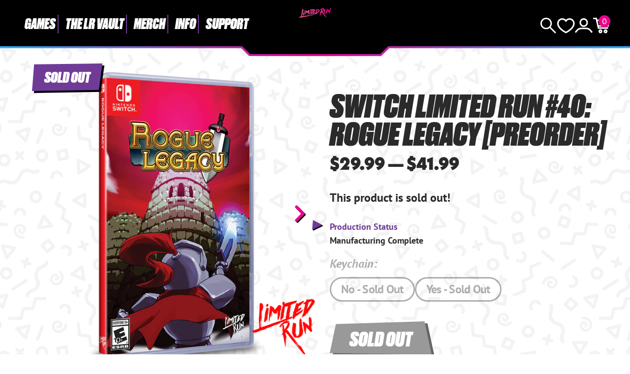

--- FILE ---
content_type: text/html; charset=utf-8
request_url: https://limitedrungames.com/products/switch-limited-run-40-rogue-legacy-preorder
body_size: 57939
content:
<!doctype html>
<html lang="en">
<head>
    <meta charset="utf-8">
    <meta http-equiv="X-UA-Compatible" content="IE=edge">
    <meta name="viewport" content="width=device-width,initial-scale=1">
    
        <meta name="description" content="Please Note: This item is a preorder and will not ship out until the games are manufactured with Nintendo. Due to the long production times associated with Switch cartridges, we expect to ship this item out in November. All orders are considered final and can not be canceled. PREORDERS CLOSE ON FRIDAY, AUGUST 16TH BETW">
    
    <link rel="canonical" href="https://limitedrungames.com/products/switch-limited-run-40-rogue-legacy-preorder">
    <link rel="preconnect" href="https://cdn.shopify.com" crossorigin>
    <link rel="preconnect" href="https://use.typekit.net" crossorigin>
    <link rel="preconnect" href="https://p.typekit.net" crossorigin>
    <link rel="preload" href="https://use.typekit.net/bay7aee.css" as="style">
    <link rel="stylesheet" href="https://use.typekit.net/bay7aee.css">
    
    
        <link rel="shortcut icon" href="//limitedrungames.com/cdn/shop/files/lrg-favicon.png?crop=center&height=32&v=1643405756&width=32" type="image/png">
    
    
    <title>
        Switch Limited Run #40: Rogue Legacy [PREORDER]
 &ndash; Limited Run Games</title>
    
    <script>window.performance && window.performance.mark && window.performance.mark('shopify.content_for_header.start');</script><meta id="shopify-digital-wallet" name="shopify-digital-wallet" content="/9127444/digital_wallets/dialog">
<meta name="shopify-checkout-api-token" content="35e14736c9405a57a6f8a4a3494be96d">
<meta id="in-context-paypal-metadata" data-shop-id="9127444" data-venmo-supported="true" data-environment="production" data-locale="en_US" data-paypal-v4="true" data-currency="USD">
<link rel="alternate" hreflang="x-default" href="https://limitedrungames.com/products/switch-limited-run-40-rogue-legacy-preorder">
<link rel="alternate" hreflang="en-US" href="https://limitedrungames.com/products/switch-limited-run-40-rogue-legacy-preorder">
<link rel="alternate" hreflang="fr-US" href="https://limitedrungames.com/fr/products/switch-limited-run-40-rogue-legacy-preorder">
<link rel="alternate" hreflang="it-US" href="https://limitedrungames.com/it/products/switch-limited-run-40-rogue-legacy-preorder">
<link rel="alternate" hreflang="de-US" href="https://limitedrungames.com/de/products/switch-limited-run-40-rogue-legacy-preorder">
<link rel="alternate" hreflang="es-US" href="https://limitedrungames.com/es/products/switch-limited-run-40-rogue-legacy-preorder">
<link rel="alternate" type="application/json+oembed" href="https://limitedrungames.com/products/switch-limited-run-40-rogue-legacy-preorder.oembed">
<script async="async" src="/checkouts/internal/preloads.js?locale=en-US"></script>
<link rel="preconnect" href="https://shop.app" crossorigin="anonymous">
<script async="async" src="https://shop.app/checkouts/internal/preloads.js?locale=en-US&shop_id=9127444" crossorigin="anonymous"></script>
<script id="shopify-features" type="application/json">{"accessToken":"35e14736c9405a57a6f8a4a3494be96d","betas":["rich-media-storefront-analytics"],"domain":"limitedrungames.com","predictiveSearch":true,"shopId":9127444,"locale":"en"}</script>
<script>var Shopify = Shopify || {};
Shopify.shop = "limited-run-games.myshopify.com";
Shopify.locale = "en";
Shopify.currency = {"active":"USD","rate":"1.0"};
Shopify.country = "US";
Shopify.theme = {"name":"lrg-eu\/main","id":129135706165,"schema_name":"LRG 2024","schema_version":"1.0.0","theme_store_id":null,"role":"main"};
Shopify.theme.handle = "null";
Shopify.theme.style = {"id":null,"handle":null};
Shopify.cdnHost = "limitedrungames.com/cdn";
Shopify.routes = Shopify.routes || {};
Shopify.routes.root = "/";</script>
<script type="module">!function(o){(o.Shopify=o.Shopify||{}).modules=!0}(window);</script>
<script>!function(o){function n(){var o=[];function n(){o.push(Array.prototype.slice.apply(arguments))}return n.q=o,n}var t=o.Shopify=o.Shopify||{};t.loadFeatures=n(),t.autoloadFeatures=n()}(window);</script>
<script>
  window.ShopifyPay = window.ShopifyPay || {};
  window.ShopifyPay.apiHost = "shop.app\/pay";
  window.ShopifyPay.redirectState = null;
</script>
<script id="shop-js-analytics" type="application/json">{"pageType":"product"}</script>
<script defer="defer" async type="module" src="//limitedrungames.com/cdn/shopifycloud/shop-js/modules/v2/client.init-shop-cart-sync_BdyHc3Nr.en.esm.js"></script>
<script defer="defer" async type="module" src="//limitedrungames.com/cdn/shopifycloud/shop-js/modules/v2/chunk.common_Daul8nwZ.esm.js"></script>
<script type="module">
  await import("//limitedrungames.com/cdn/shopifycloud/shop-js/modules/v2/client.init-shop-cart-sync_BdyHc3Nr.en.esm.js");
await import("//limitedrungames.com/cdn/shopifycloud/shop-js/modules/v2/chunk.common_Daul8nwZ.esm.js");

  window.Shopify.SignInWithShop?.initShopCartSync?.({"fedCMEnabled":true,"windoidEnabled":true});

</script>
<script>
  window.Shopify = window.Shopify || {};
  if (!window.Shopify.featureAssets) window.Shopify.featureAssets = {};
  window.Shopify.featureAssets['shop-js'] = {"shop-cart-sync":["modules/v2/client.shop-cart-sync_QYOiDySF.en.esm.js","modules/v2/chunk.common_Daul8nwZ.esm.js"],"init-fed-cm":["modules/v2/client.init-fed-cm_DchLp9rc.en.esm.js","modules/v2/chunk.common_Daul8nwZ.esm.js"],"shop-button":["modules/v2/client.shop-button_OV7bAJc5.en.esm.js","modules/v2/chunk.common_Daul8nwZ.esm.js"],"init-windoid":["modules/v2/client.init-windoid_DwxFKQ8e.en.esm.js","modules/v2/chunk.common_Daul8nwZ.esm.js"],"shop-cash-offers":["modules/v2/client.shop-cash-offers_DWtL6Bq3.en.esm.js","modules/v2/chunk.common_Daul8nwZ.esm.js","modules/v2/chunk.modal_CQq8HTM6.esm.js"],"shop-toast-manager":["modules/v2/client.shop-toast-manager_CX9r1SjA.en.esm.js","modules/v2/chunk.common_Daul8nwZ.esm.js"],"init-shop-email-lookup-coordinator":["modules/v2/client.init-shop-email-lookup-coordinator_UhKnw74l.en.esm.js","modules/v2/chunk.common_Daul8nwZ.esm.js"],"pay-button":["modules/v2/client.pay-button_DzxNnLDY.en.esm.js","modules/v2/chunk.common_Daul8nwZ.esm.js"],"avatar":["modules/v2/client.avatar_BTnouDA3.en.esm.js"],"init-shop-cart-sync":["modules/v2/client.init-shop-cart-sync_BdyHc3Nr.en.esm.js","modules/v2/chunk.common_Daul8nwZ.esm.js"],"shop-login-button":["modules/v2/client.shop-login-button_D8B466_1.en.esm.js","modules/v2/chunk.common_Daul8nwZ.esm.js","modules/v2/chunk.modal_CQq8HTM6.esm.js"],"init-customer-accounts-sign-up":["modules/v2/client.init-customer-accounts-sign-up_C8fpPm4i.en.esm.js","modules/v2/client.shop-login-button_D8B466_1.en.esm.js","modules/v2/chunk.common_Daul8nwZ.esm.js","modules/v2/chunk.modal_CQq8HTM6.esm.js"],"init-shop-for-new-customer-accounts":["modules/v2/client.init-shop-for-new-customer-accounts_CVTO0Ztu.en.esm.js","modules/v2/client.shop-login-button_D8B466_1.en.esm.js","modules/v2/chunk.common_Daul8nwZ.esm.js","modules/v2/chunk.modal_CQq8HTM6.esm.js"],"init-customer-accounts":["modules/v2/client.init-customer-accounts_dRgKMfrE.en.esm.js","modules/v2/client.shop-login-button_D8B466_1.en.esm.js","modules/v2/chunk.common_Daul8nwZ.esm.js","modules/v2/chunk.modal_CQq8HTM6.esm.js"],"shop-follow-button":["modules/v2/client.shop-follow-button_CkZpjEct.en.esm.js","modules/v2/chunk.common_Daul8nwZ.esm.js","modules/v2/chunk.modal_CQq8HTM6.esm.js"],"lead-capture":["modules/v2/client.lead-capture_BntHBhfp.en.esm.js","modules/v2/chunk.common_Daul8nwZ.esm.js","modules/v2/chunk.modal_CQq8HTM6.esm.js"],"checkout-modal":["modules/v2/client.checkout-modal_CfxcYbTm.en.esm.js","modules/v2/chunk.common_Daul8nwZ.esm.js","modules/v2/chunk.modal_CQq8HTM6.esm.js"],"shop-login":["modules/v2/client.shop-login_Da4GZ2H6.en.esm.js","modules/v2/chunk.common_Daul8nwZ.esm.js","modules/v2/chunk.modal_CQq8HTM6.esm.js"],"payment-terms":["modules/v2/client.payment-terms_MV4M3zvL.en.esm.js","modules/v2/chunk.common_Daul8nwZ.esm.js","modules/v2/chunk.modal_CQq8HTM6.esm.js"]};
</script>
<script>(function() {
  var isLoaded = false;
  function asyncLoad() {
    if (isLoaded) return;
    isLoaded = true;
    var urls = ["https:\/\/www.orderlogicapp.com\/embedded_js\/production_base.js?1589920804\u0026shop=limited-run-games.myshopify.com","https:\/\/inffuse.eventscalendar.co\/plugins\/shopify\/loader.js?app=calendar\u0026shop=limited-run-games.myshopify.com\u0026shop=limited-run-games.myshopify.com","https:\/\/d1hcrjcdtouu7e.cloudfront.net\/js\/gdpr_cookie_consent.min.js?shop=limited-run-games.myshopify.com","https:\/\/cdn.hextom.com\/js\/eventpromotionbar.js?shop=limited-run-games.myshopify.com","https:\/\/cdn.hextom.com\/js\/ultimatesalesboost.js?shop=limited-run-games.myshopify.com","https:\/\/cdn.hextom.com\/js\/quickannouncementbar.js?shop=limited-run-games.myshopify.com"];
    for (var i = 0; i < urls.length; i++) {
      var s = document.createElement('script');
      s.type = 'text/javascript';
      s.async = true;
      s.src = urls[i];
      var x = document.getElementsByTagName('script')[0];
      x.parentNode.insertBefore(s, x);
    }
  };
  if(window.attachEvent) {
    window.attachEvent('onload', asyncLoad);
  } else {
    window.addEventListener('load', asyncLoad, false);
  }
})();</script>
<script id="__st">var __st={"a":9127444,"offset":-18000,"reqid":"04b52a5d-3416-4622-bab8-ab8911fd14c6-1768953768","pageurl":"limitedrungames.com\/products\/switch-limited-run-40-rogue-legacy-preorder","u":"b8d095367f3e","p":"product","rtyp":"product","rid":3760472391733};</script>
<script>window.ShopifyPaypalV4VisibilityTracking = true;</script>
<script id="captcha-bootstrap">!function(){'use strict';const t='contact',e='account',n='new_comment',o=[[t,t],['blogs',n],['comments',n],[t,'customer']],c=[[e,'customer_login'],[e,'guest_login'],[e,'recover_customer_password'],[e,'create_customer']],r=t=>t.map((([t,e])=>`form[action*='/${t}']:not([data-nocaptcha='true']) input[name='form_type'][value='${e}']`)).join(','),a=t=>()=>t?[...document.querySelectorAll(t)].map((t=>t.form)):[];function s(){const t=[...o],e=r(t);return a(e)}const i='password',u='form_key',d=['recaptcha-v3-token','g-recaptcha-response','h-captcha-response',i],f=()=>{try{return window.sessionStorage}catch{return}},m='__shopify_v',_=t=>t.elements[u];function p(t,e,n=!1){try{const o=window.sessionStorage,c=JSON.parse(o.getItem(e)),{data:r}=function(t){const{data:e,action:n}=t;return t[m]||n?{data:e,action:n}:{data:t,action:n}}(c);for(const[e,n]of Object.entries(r))t.elements[e]&&(t.elements[e].value=n);n&&o.removeItem(e)}catch(o){console.error('form repopulation failed',{error:o})}}const l='form_type',E='cptcha';function T(t){t.dataset[E]=!0}const w=window,h=w.document,L='Shopify',v='ce_forms',y='captcha';let A=!1;((t,e)=>{const n=(g='f06e6c50-85a8-45c8-87d0-21a2b65856fe',I='https://cdn.shopify.com/shopifycloud/storefront-forms-hcaptcha/ce_storefront_forms_captcha_hcaptcha.v1.5.2.iife.js',D={infoText:'Protected by hCaptcha',privacyText:'Privacy',termsText:'Terms'},(t,e,n)=>{const o=w[L][v],c=o.bindForm;if(c)return c(t,g,e,D).then(n);var r;o.q.push([[t,g,e,D],n]),r=I,A||(h.body.append(Object.assign(h.createElement('script'),{id:'captcha-provider',async:!0,src:r})),A=!0)});var g,I,D;w[L]=w[L]||{},w[L][v]=w[L][v]||{},w[L][v].q=[],w[L][y]=w[L][y]||{},w[L][y].protect=function(t,e){n(t,void 0,e),T(t)},Object.freeze(w[L][y]),function(t,e,n,w,h,L){const[v,y,A,g]=function(t,e,n){const i=e?o:[],u=t?c:[],d=[...i,...u],f=r(d),m=r(i),_=r(d.filter((([t,e])=>n.includes(e))));return[a(f),a(m),a(_),s()]}(w,h,L),I=t=>{const e=t.target;return e instanceof HTMLFormElement?e:e&&e.form},D=t=>v().includes(t);t.addEventListener('submit',(t=>{const e=I(t);if(!e)return;const n=D(e)&&!e.dataset.hcaptchaBound&&!e.dataset.recaptchaBound,o=_(e),c=g().includes(e)&&(!o||!o.value);(n||c)&&t.preventDefault(),c&&!n&&(function(t){try{if(!f())return;!function(t){const e=f();if(!e)return;const n=_(t);if(!n)return;const o=n.value;o&&e.removeItem(o)}(t);const e=Array.from(Array(32),(()=>Math.random().toString(36)[2])).join('');!function(t,e){_(t)||t.append(Object.assign(document.createElement('input'),{type:'hidden',name:u})),t.elements[u].value=e}(t,e),function(t,e){const n=f();if(!n)return;const o=[...t.querySelectorAll(`input[type='${i}']`)].map((({name:t})=>t)),c=[...d,...o],r={};for(const[a,s]of new FormData(t).entries())c.includes(a)||(r[a]=s);n.setItem(e,JSON.stringify({[m]:1,action:t.action,data:r}))}(t,e)}catch(e){console.error('failed to persist form',e)}}(e),e.submit())}));const S=(t,e)=>{t&&!t.dataset[E]&&(n(t,e.some((e=>e===t))),T(t))};for(const o of['focusin','change'])t.addEventListener(o,(t=>{const e=I(t);D(e)&&S(e,y())}));const B=e.get('form_key'),M=e.get(l),P=B&&M;t.addEventListener('DOMContentLoaded',(()=>{const t=y();if(P)for(const e of t)e.elements[l].value===M&&p(e,B);[...new Set([...A(),...v().filter((t=>'true'===t.dataset.shopifyCaptcha))])].forEach((e=>S(e,t)))}))}(h,new URLSearchParams(w.location.search),n,t,e,['guest_login'])})(!0,!0)}();</script>
<script integrity="sha256-4kQ18oKyAcykRKYeNunJcIwy7WH5gtpwJnB7kiuLZ1E=" data-source-attribution="shopify.loadfeatures" defer="defer" src="//limitedrungames.com/cdn/shopifycloud/storefront/assets/storefront/load_feature-a0a9edcb.js" crossorigin="anonymous"></script>
<script crossorigin="anonymous" defer="defer" src="//limitedrungames.com/cdn/shopifycloud/storefront/assets/shopify_pay/storefront-65b4c6d7.js?v=20250812"></script>
<script data-source-attribution="shopify.dynamic_checkout.dynamic.init">var Shopify=Shopify||{};Shopify.PaymentButton=Shopify.PaymentButton||{isStorefrontPortableWallets:!0,init:function(){window.Shopify.PaymentButton.init=function(){};var t=document.createElement("script");t.src="https://limitedrungames.com/cdn/shopifycloud/portable-wallets/latest/portable-wallets.en.js",t.type="module",document.head.appendChild(t)}};
</script>
<script data-source-attribution="shopify.dynamic_checkout.buyer_consent">
  function portableWalletsHideBuyerConsent(e){var t=document.getElementById("shopify-buyer-consent"),n=document.getElementById("shopify-subscription-policy-button");t&&n&&(t.classList.add("hidden"),t.setAttribute("aria-hidden","true"),n.removeEventListener("click",e))}function portableWalletsShowBuyerConsent(e){var t=document.getElementById("shopify-buyer-consent"),n=document.getElementById("shopify-subscription-policy-button");t&&n&&(t.classList.remove("hidden"),t.removeAttribute("aria-hidden"),n.addEventListener("click",e))}window.Shopify?.PaymentButton&&(window.Shopify.PaymentButton.hideBuyerConsent=portableWalletsHideBuyerConsent,window.Shopify.PaymentButton.showBuyerConsent=portableWalletsShowBuyerConsent);
</script>
<script data-source-attribution="shopify.dynamic_checkout.cart.bootstrap">document.addEventListener("DOMContentLoaded",(function(){function t(){return document.querySelector("shopify-accelerated-checkout-cart, shopify-accelerated-checkout")}if(t())Shopify.PaymentButton.init();else{new MutationObserver((function(e,n){t()&&(Shopify.PaymentButton.init(),n.disconnect())})).observe(document.body,{childList:!0,subtree:!0})}}));
</script>
<link id="shopify-accelerated-checkout-styles" rel="stylesheet" media="screen" href="https://limitedrungames.com/cdn/shopifycloud/portable-wallets/latest/accelerated-checkout-backwards-compat.css" crossorigin="anonymous">
<style id="shopify-accelerated-checkout-cart">
        #shopify-buyer-consent {
  margin-top: 1em;
  display: inline-block;
  width: 100%;
}

#shopify-buyer-consent.hidden {
  display: none;
}

#shopify-subscription-policy-button {
  background: none;
  border: none;
  padding: 0;
  text-decoration: underline;
  font-size: inherit;
  cursor: pointer;
}

#shopify-subscription-policy-button::before {
  box-shadow: none;
}

      </style>
<script id="sections-script" data-sections="product-recommendations" defer="defer" src="//limitedrungames.com/cdn/shop/t/72/compiled_assets/scripts.js?v=39711"></script>
<script>window.performance && window.performance.mark && window.performance.mark('shopify.content_for_header.end');</script>

    <link href="//limitedrungames.com/cdn/shop/t/72/assets/swiper-bundle.min.css?v=85123870407019881701725887701" rel="stylesheet" type="text/css" media="all" />
    <link href="//limitedrungames.com/cdn/shop/t/72/assets/style.css?v=32107084876726343481756484717" rel="stylesheet" type="text/css" media="all" />
    <link href="//limitedrungames.com/cdn/shop/t/72/assets/product-card.css?v=49124700060283576331739815534" rel="stylesheet" type="text/css" media="all" />

    
        <link href="//limitedrungames.com/cdn/shop/t/72/assets/purple-dot.css?v=111603181540343972631726383824" rel="stylesheet" type="text/css" media="all" />
        








<style>
  .main-content iframe.purple-dot-frame {
    position: initial;
  }
</style>

<script>
  window.PurpleDotConfig = {
    shopifyHost: "limitedrungames.com",
    shopifyCart: {"note":null,"attributes":{},"original_total_price":0,"total_price":0,"total_discount":0,"total_weight":0.0,"item_count":0,"items":[],"requires_shipping":false,"currency":"USD","items_subtotal_price":0,"cart_level_discount_applications":[],"checkout_charge_amount":0},
    prefillEmail: '',
    prefillShippingAddress: null,
    shopifyCartString: "{\"note\":null,\"attributes\":{},\"original_total_price\":0,\"total_price\":0,\"total_discount\":0,\"total_weight\":0.0,\"item_count\":0,\"items\":[],\"requires_shipping\":false,\"currency\":\"USD\",\"items_subtotal_price\":0,\"cart_level_discount_applications\":[],\"checkout_charge_amount\":0}",
    shopifyCartSignature: "a9b7b1f4b478c4c6d9317587c7143f0685289291115bebba13892f5283cb27b5",
    shopCurrency: "USD",
    pdp: {
      hide: ['.pd-preorder-window-target', '#pd-preorder-window'],
      productPageSelector: '.product-page',
      dispatchDateTargetSelector: '.pd-dispatch-date-target',
      preorderWindowTargetSelector: '.pd-preorder-window-target',
      styles: {
        preorder: [
          {
            selector: '.pd-dispatch-date-target, .pd-preorder-window-target',
            style: 'margin-top:-50px; margin-bottom:50px;'
          }
        ]
      }
    },
    translations: {
      'en': {
        preorderCTA: 'Add to Cart',
      }
    },
    apiCredentials: {
      timestamp: "1768953768",
      email: "",
      hmacToken: "dec1a2172ee0b00f8ac4c5110b5609d6f78cafa08015e0f4b0bfd30fbd21c960"
    }
  };
</script>


  <script src="https://www.purpledotprice.com/api/v1/init.js?apiKey=b633f815-5463-4b9a-ae4f-8284bb57e917"></script>





    

    
    
    
    

    
    
    

    <script defer>

  /**
   * IMPORTANT!
   * Do not edit this file. Any changes made could be overwritten by at
   * any time. If you need assistance, please reach out to us at support@gist-apps.com.
   */

  if (typeof(GIST) == 'undefined') {
    window.GIST = GIST = {};
  }
  if (typeof(GIST.f) == 'undefined') {
    GIST.f = {};
  }


</script>


<script type="text/javascript" src="https://cdn.giftcardpro.app/build/storefront/storefront.js" defer></script>
<link rel="stylesheet" type="text/css" href="https://cdn.giftcardpro.app/build/storefront/storefront.css">


  	

<!-- BEGIN app block: shopify://apps/orderlogic-min-max-limits/blocks/orderlogic/02463cc1-4876-4a68-8865-248003957801 --><script>
  DEBUG_KEY = "__olDebug";
  var ol_cachebuster = "202502190343";

  if (typeof olCreateStorage == 'undefined') {
    var olCreateStorage = function (name, value) {
      localStorage.setItem(name, JSON.stringify(value));
    };
  }

  if (typeof olReadStorage == 'undefined') {
    var olReadStorage = function (name) {
      return JSON.parse(localStorage.getItem(name));
    };
  }

  if (typeof ol_hostname == 'undefined') {
    var ol_hostname = 'www.orderlogicapp.com';
    var ol_debug = olReadStorage(DEBUG_KEY);
    if (window.location.search.replace("?", "").substring(0, 7) == 'olDebug') {
      ol_debug = window.location.search.replace("?olDebug=", "");
      if (ol_debug == 'false') ol_debug = false;
      olCreateStorage(DEBUG_KEY, ol_debug);
    }
  }

  if (( typeof ol_cachebuster != 'undefined') || (ol_debug)) {
    if (typeof ol_script == 'undefined') {
      var ol_script = document.createElement('script');
      ol_script.type = 'text/javascript';
      ol_script.async = true;
      ol_script.src = "https://" + (ol_debug ? 'dev.orderlogicapp.com' : ol_hostname) + "/embedded_js/store.js?" + ol_cachebuster;
      document.head.appendChild(ol_script);
    }
  }

  

  olProductData = { 
  }

  
  olProductDataDcb = {
    productId: 3760472391733,
    handle: "switch-limited-run-40-rogue-legacy-preorder",
    tags: [
      
      "Archive",
      
      "Games",
      
      "Numbered",
      
      "Switch",
      
    ]
  }
  
</script>


<!-- END app block --><script src="https://cdn.shopify.com/extensions/019b8d54-2388-79d8-becc-d32a3afe2c7a/omnisend-50/assets/omnisend-in-shop.js" type="text/javascript" defer="defer"></script>
<link href="https://cdn.shopify.com/extensions/019bc7fe-f021-737a-baf3-fa2f98b7bf5f/in-cart-upsell-840/assets/index.css" rel="stylesheet" type="text/css" media="all">
<meta property="og:image" content="https://cdn.shopify.com/s/files/1/0912/7444/products/RogueLegacy-SW.png?v=1563910431" />
<meta property="og:image:secure_url" content="https://cdn.shopify.com/s/files/1/0912/7444/products/RogueLegacy-SW.png?v=1563910431" />
<meta property="og:image:width" content="1387" />
<meta property="og:image:height" content="1542" />
<link href="https://monorail-edge.shopifysvc.com" rel="dns-prefetch">
<script>(function(){if ("sendBeacon" in navigator && "performance" in window) {try {var session_token_from_headers = performance.getEntriesByType('navigation')[0].serverTiming.find(x => x.name == '_s').description;} catch {var session_token_from_headers = undefined;}var session_cookie_matches = document.cookie.match(/_shopify_s=([^;]*)/);var session_token_from_cookie = session_cookie_matches && session_cookie_matches.length === 2 ? session_cookie_matches[1] : "";var session_token = session_token_from_headers || session_token_from_cookie || "";function handle_abandonment_event(e) {var entries = performance.getEntries().filter(function(entry) {return /monorail-edge.shopifysvc.com/.test(entry.name);});if (!window.abandonment_tracked && entries.length === 0) {window.abandonment_tracked = true;var currentMs = Date.now();var navigation_start = performance.timing.navigationStart;var payload = {shop_id: 9127444,url: window.location.href,navigation_start,duration: currentMs - navigation_start,session_token,page_type: "product"};window.navigator.sendBeacon("https://monorail-edge.shopifysvc.com/v1/produce", JSON.stringify({schema_id: "online_store_buyer_site_abandonment/1.1",payload: payload,metadata: {event_created_at_ms: currentMs,event_sent_at_ms: currentMs}}));}}window.addEventListener('pagehide', handle_abandonment_event);}}());</script>
<script id="web-pixels-manager-setup">(function e(e,d,r,n,o){if(void 0===o&&(o={}),!Boolean(null===(a=null===(i=window.Shopify)||void 0===i?void 0:i.analytics)||void 0===a?void 0:a.replayQueue)){var i,a;window.Shopify=window.Shopify||{};var t=window.Shopify;t.analytics=t.analytics||{};var s=t.analytics;s.replayQueue=[],s.publish=function(e,d,r){return s.replayQueue.push([e,d,r]),!0};try{self.performance.mark("wpm:start")}catch(e){}var l=function(){var e={modern:/Edge?\/(1{2}[4-9]|1[2-9]\d|[2-9]\d{2}|\d{4,})\.\d+(\.\d+|)|Firefox\/(1{2}[4-9]|1[2-9]\d|[2-9]\d{2}|\d{4,})\.\d+(\.\d+|)|Chrom(ium|e)\/(9{2}|\d{3,})\.\d+(\.\d+|)|(Maci|X1{2}).+ Version\/(15\.\d+|(1[6-9]|[2-9]\d|\d{3,})\.\d+)([,.]\d+|)( \(\w+\)|)( Mobile\/\w+|) Safari\/|Chrome.+OPR\/(9{2}|\d{3,})\.\d+\.\d+|(CPU[ +]OS|iPhone[ +]OS|CPU[ +]iPhone|CPU IPhone OS|CPU iPad OS)[ +]+(15[._]\d+|(1[6-9]|[2-9]\d|\d{3,})[._]\d+)([._]\d+|)|Android:?[ /-](13[3-9]|1[4-9]\d|[2-9]\d{2}|\d{4,})(\.\d+|)(\.\d+|)|Android.+Firefox\/(13[5-9]|1[4-9]\d|[2-9]\d{2}|\d{4,})\.\d+(\.\d+|)|Android.+Chrom(ium|e)\/(13[3-9]|1[4-9]\d|[2-9]\d{2}|\d{4,})\.\d+(\.\d+|)|SamsungBrowser\/([2-9]\d|\d{3,})\.\d+/,legacy:/Edge?\/(1[6-9]|[2-9]\d|\d{3,})\.\d+(\.\d+|)|Firefox\/(5[4-9]|[6-9]\d|\d{3,})\.\d+(\.\d+|)|Chrom(ium|e)\/(5[1-9]|[6-9]\d|\d{3,})\.\d+(\.\d+|)([\d.]+$|.*Safari\/(?![\d.]+ Edge\/[\d.]+$))|(Maci|X1{2}).+ Version\/(10\.\d+|(1[1-9]|[2-9]\d|\d{3,})\.\d+)([,.]\d+|)( \(\w+\)|)( Mobile\/\w+|) Safari\/|Chrome.+OPR\/(3[89]|[4-9]\d|\d{3,})\.\d+\.\d+|(CPU[ +]OS|iPhone[ +]OS|CPU[ +]iPhone|CPU IPhone OS|CPU iPad OS)[ +]+(10[._]\d+|(1[1-9]|[2-9]\d|\d{3,})[._]\d+)([._]\d+|)|Android:?[ /-](13[3-9]|1[4-9]\d|[2-9]\d{2}|\d{4,})(\.\d+|)(\.\d+|)|Mobile Safari.+OPR\/([89]\d|\d{3,})\.\d+\.\d+|Android.+Firefox\/(13[5-9]|1[4-9]\d|[2-9]\d{2}|\d{4,})\.\d+(\.\d+|)|Android.+Chrom(ium|e)\/(13[3-9]|1[4-9]\d|[2-9]\d{2}|\d{4,})\.\d+(\.\d+|)|Android.+(UC? ?Browser|UCWEB|U3)[ /]?(15\.([5-9]|\d{2,})|(1[6-9]|[2-9]\d|\d{3,})\.\d+)\.\d+|SamsungBrowser\/(5\.\d+|([6-9]|\d{2,})\.\d+)|Android.+MQ{2}Browser\/(14(\.(9|\d{2,})|)|(1[5-9]|[2-9]\d|\d{3,})(\.\d+|))(\.\d+|)|K[Aa][Ii]OS\/(3\.\d+|([4-9]|\d{2,})\.\d+)(\.\d+|)/},d=e.modern,r=e.legacy,n=navigator.userAgent;return n.match(d)?"modern":n.match(r)?"legacy":"unknown"}(),u="modern"===l?"modern":"legacy",c=(null!=n?n:{modern:"",legacy:""})[u],f=function(e){return[e.baseUrl,"/wpm","/b",e.hashVersion,"modern"===e.buildTarget?"m":"l",".js"].join("")}({baseUrl:d,hashVersion:r,buildTarget:u}),m=function(e){var d=e.version,r=e.bundleTarget,n=e.surface,o=e.pageUrl,i=e.monorailEndpoint;return{emit:function(e){var a=e.status,t=e.errorMsg,s=(new Date).getTime(),l=JSON.stringify({metadata:{event_sent_at_ms:s},events:[{schema_id:"web_pixels_manager_load/3.1",payload:{version:d,bundle_target:r,page_url:o,status:a,surface:n,error_msg:t},metadata:{event_created_at_ms:s}}]});if(!i)return console&&console.warn&&console.warn("[Web Pixels Manager] No Monorail endpoint provided, skipping logging."),!1;try{return self.navigator.sendBeacon.bind(self.navigator)(i,l)}catch(e){}var u=new XMLHttpRequest;try{return u.open("POST",i,!0),u.setRequestHeader("Content-Type","text/plain"),u.send(l),!0}catch(e){return console&&console.warn&&console.warn("[Web Pixels Manager] Got an unhandled error while logging to Monorail."),!1}}}}({version:r,bundleTarget:l,surface:e.surface,pageUrl:self.location.href,monorailEndpoint:e.monorailEndpoint});try{o.browserTarget=l,function(e){var d=e.src,r=e.async,n=void 0===r||r,o=e.onload,i=e.onerror,a=e.sri,t=e.scriptDataAttributes,s=void 0===t?{}:t,l=document.createElement("script"),u=document.querySelector("head"),c=document.querySelector("body");if(l.async=n,l.src=d,a&&(l.integrity=a,l.crossOrigin="anonymous"),s)for(var f in s)if(Object.prototype.hasOwnProperty.call(s,f))try{l.dataset[f]=s[f]}catch(e){}if(o&&l.addEventListener("load",o),i&&l.addEventListener("error",i),u)u.appendChild(l);else{if(!c)throw new Error("Did not find a head or body element to append the script");c.appendChild(l)}}({src:f,async:!0,onload:function(){if(!function(){var e,d;return Boolean(null===(d=null===(e=window.Shopify)||void 0===e?void 0:e.analytics)||void 0===d?void 0:d.initialized)}()){var d=window.webPixelsManager.init(e)||void 0;if(d){var r=window.Shopify.analytics;r.replayQueue.forEach((function(e){var r=e[0],n=e[1],o=e[2];d.publishCustomEvent(r,n,o)})),r.replayQueue=[],r.publish=d.publishCustomEvent,r.visitor=d.visitor,r.initialized=!0}}},onerror:function(){return m.emit({status:"failed",errorMsg:"".concat(f," has failed to load")})},sri:function(e){var d=/^sha384-[A-Za-z0-9+/=]+$/;return"string"==typeof e&&d.test(e)}(c)?c:"",scriptDataAttributes:o}),m.emit({status:"loading"})}catch(e){m.emit({status:"failed",errorMsg:(null==e?void 0:e.message)||"Unknown error"})}}})({shopId: 9127444,storefrontBaseUrl: "https://limitedrungames.com",extensionsBaseUrl: "https://extensions.shopifycdn.com/cdn/shopifycloud/web-pixels-manager",monorailEndpoint: "https://monorail-edge.shopifysvc.com/unstable/produce_batch",surface: "storefront-renderer",enabledBetaFlags: ["2dca8a86"],webPixelsConfigList: [{"id":"1354301493","configuration":"{\"storeIdentity\":\"limited-run-games.myshopify.com\",\"baseURL\":\"https:\\\/\\\/api.printful.com\\\/shopify-pixels\"}","eventPayloadVersion":"v1","runtimeContext":"STRICT","scriptVersion":"74f275712857ab41bea9d998dcb2f9da","type":"APP","apiClientId":156624,"privacyPurposes":["ANALYTICS","MARKETING","SALE_OF_DATA"],"dataSharingAdjustments":{"protectedCustomerApprovalScopes":["read_customer_address","read_customer_email","read_customer_name","read_customer_personal_data","read_customer_phone"]}},{"id":"1340473397","configuration":"{\"eventPixelIdAddToCart\":\"tw-o2tto-qo9xx\",\"eventPixelIdSiteVisit\":\"tw-o2tto-qo9xw\",\"eventPixelIdPurchase\":\"tw-o2tto-qo9xv\",\"eventPixelIdAddedPaymentInfo\":\"tw-o2tto-qo9xt\",\"eventPixelIdCheckoutInitiated\":\"tw-o2tto-qo9xu\",\"eventPixelIdContentView\":\"tw-o2tto-qo9xz\",\"eventPixelIdSearch\":\"tw-o2tto-qo9xy\",\"basePixelId\":\"o2tto\",\"adsAccountId\":\"18ce549b4uj\",\"isDisconnected\":\"0\"}","eventPayloadVersion":"v1","runtimeContext":"STRICT","scriptVersion":"28c5dacefa9312c3f7ebd444dc3c1418","type":"APP","apiClientId":6455335,"privacyPurposes":["ANALYTICS","MARKETING","SALE_OF_DATA"],"dataSharingAdjustments":{"protectedCustomerApprovalScopes":["read_customer_address","read_customer_personal_data"]}},{"id":"1307672629","configuration":"{\"swymApiEndpoint\":\"https:\/\/swymstore-v3premium-01.swymrelay.com\",\"swymTier\":\"v3premium-01\"}","eventPayloadVersion":"v1","runtimeContext":"STRICT","scriptVersion":"5b6f6917e306bc7f24523662663331c0","type":"APP","apiClientId":1350849,"privacyPurposes":["ANALYTICS","MARKETING","PREFERENCES"],"dataSharingAdjustments":{"protectedCustomerApprovalScopes":["read_customer_email","read_customer_name","read_customer_personal_data","read_customer_phone"]}},{"id":"114819125","configuration":"{\"apiURL\":\"https:\/\/api.omnisend.com\",\"appURL\":\"https:\/\/app.omnisend.com\",\"brandID\":\"6470fa6b56f39aec74fa461e\",\"trackingURL\":\"https:\/\/wt.omnisendlink.com\"}","eventPayloadVersion":"v1","runtimeContext":"STRICT","scriptVersion":"aa9feb15e63a302383aa48b053211bbb","type":"APP","apiClientId":186001,"privacyPurposes":["ANALYTICS","MARKETING","SALE_OF_DATA"],"dataSharingAdjustments":{"protectedCustomerApprovalScopes":["read_customer_address","read_customer_email","read_customer_name","read_customer_personal_data","read_customer_phone"]}},{"id":"12910645","configuration":"{\"myshopifyDomain\":\"limited-run-games.myshopify.com\"}","eventPayloadVersion":"v1","runtimeContext":"STRICT","scriptVersion":"23b97d18e2aa74363140dc29c9284e87","type":"APP","apiClientId":2775569,"privacyPurposes":["ANALYTICS","MARKETING","SALE_OF_DATA"],"dataSharingAdjustments":{"protectedCustomerApprovalScopes":["read_customer_address","read_customer_email","read_customer_name","read_customer_phone","read_customer_personal_data"]}},{"id":"shopify-app-pixel","configuration":"{}","eventPayloadVersion":"v1","runtimeContext":"STRICT","scriptVersion":"0450","apiClientId":"shopify-pixel","type":"APP","privacyPurposes":["ANALYTICS","MARKETING"]},{"id":"shopify-custom-pixel","eventPayloadVersion":"v1","runtimeContext":"LAX","scriptVersion":"0450","apiClientId":"shopify-pixel","type":"CUSTOM","privacyPurposes":["ANALYTICS","MARKETING"]}],isMerchantRequest: false,initData: {"shop":{"name":"Limited Run Games","paymentSettings":{"currencyCode":"USD"},"myshopifyDomain":"limited-run-games.myshopify.com","countryCode":"US","storefrontUrl":"https:\/\/limitedrungames.com"},"customer":null,"cart":null,"checkout":null,"productVariants":[{"price":{"amount":29.99,"currencyCode":"USD"},"product":{"title":"Switch Limited Run #40: Rogue Legacy [PREORDER]","vendor":"Limited Run Games","id":"3760472391733","untranslatedTitle":"Switch Limited Run #40: Rogue Legacy [PREORDER]","url":"\/products\/switch-limited-run-40-rogue-legacy-preorder","type":""},"id":"29023912034357","image":{"src":"\/\/limitedrungames.com\/cdn\/shop\/products\/RogueLegacy-SW.png?v=1563910431"},"sku":"LRS40","title":"No","untranslatedTitle":"No"},{"price":{"amount":41.99,"currencyCode":"USD"},"product":{"title":"Switch Limited Run #40: Rogue Legacy [PREORDER]","vendor":"Limited Run Games","id":"3760472391733","untranslatedTitle":"Switch Limited Run #40: Rogue Legacy [PREORDER]","url":"\/products\/switch-limited-run-40-rogue-legacy-preorder","type":""},"id":"29084685140021","image":{"src":"\/\/limitedrungames.com\/cdn\/shop\/products\/RL-Key-SW_af9505fc-64b1-473f-8f9a-0b68ffe79c44.png?v=1563910431"},"sku":"LRS40KC","title":"Yes","untranslatedTitle":"Yes"}],"purchasingCompany":null},},"https://limitedrungames.com/cdn","fcfee988w5aeb613cpc8e4bc33m6693e112",{"modern":"","legacy":""},{"shopId":"9127444","storefrontBaseUrl":"https:\/\/limitedrungames.com","extensionBaseUrl":"https:\/\/extensions.shopifycdn.com\/cdn\/shopifycloud\/web-pixels-manager","surface":"storefront-renderer","enabledBetaFlags":"[\"2dca8a86\"]","isMerchantRequest":"false","hashVersion":"fcfee988w5aeb613cpc8e4bc33m6693e112","publish":"custom","events":"[[\"page_viewed\",{}],[\"product_viewed\",{\"productVariant\":{\"price\":{\"amount\":29.99,\"currencyCode\":\"USD\"},\"product\":{\"title\":\"Switch Limited Run #40: Rogue Legacy [PREORDER]\",\"vendor\":\"Limited Run Games\",\"id\":\"3760472391733\",\"untranslatedTitle\":\"Switch Limited Run #40: Rogue Legacy [PREORDER]\",\"url\":\"\/products\/switch-limited-run-40-rogue-legacy-preorder\",\"type\":\"\"},\"id\":\"29023912034357\",\"image\":{\"src\":\"\/\/limitedrungames.com\/cdn\/shop\/products\/RogueLegacy-SW.png?v=1563910431\"},\"sku\":\"LRS40\",\"title\":\"No\",\"untranslatedTitle\":\"No\"}}]]"});</script><script>
  window.ShopifyAnalytics = window.ShopifyAnalytics || {};
  window.ShopifyAnalytics.meta = window.ShopifyAnalytics.meta || {};
  window.ShopifyAnalytics.meta.currency = 'USD';
  var meta = {"product":{"id":3760472391733,"gid":"gid:\/\/shopify\/Product\/3760472391733","vendor":"Limited Run Games","type":"","handle":"switch-limited-run-40-rogue-legacy-preorder","variants":[{"id":29023912034357,"price":2999,"name":"Switch Limited Run #40: Rogue Legacy [PREORDER] - No","public_title":"No","sku":"LRS40"},{"id":29084685140021,"price":4199,"name":"Switch Limited Run #40: Rogue Legacy [PREORDER] - Yes","public_title":"Yes","sku":"LRS40KC"}],"remote":false},"page":{"pageType":"product","resourceType":"product","resourceId":3760472391733,"requestId":"04b52a5d-3416-4622-bab8-ab8911fd14c6-1768953768"}};
  for (var attr in meta) {
    window.ShopifyAnalytics.meta[attr] = meta[attr];
  }
</script>
<script class="analytics">
  (function () {
    var customDocumentWrite = function(content) {
      var jquery = null;

      if (window.jQuery) {
        jquery = window.jQuery;
      } else if (window.Checkout && window.Checkout.$) {
        jquery = window.Checkout.$;
      }

      if (jquery) {
        jquery('body').append(content);
      }
    };

    var hasLoggedConversion = function(token) {
      if (token) {
        return document.cookie.indexOf('loggedConversion=' + token) !== -1;
      }
      return false;
    }

    var setCookieIfConversion = function(token) {
      if (token) {
        var twoMonthsFromNow = new Date(Date.now());
        twoMonthsFromNow.setMonth(twoMonthsFromNow.getMonth() + 2);

        document.cookie = 'loggedConversion=' + token + '; expires=' + twoMonthsFromNow;
      }
    }

    var trekkie = window.ShopifyAnalytics.lib = window.trekkie = window.trekkie || [];
    if (trekkie.integrations) {
      return;
    }
    trekkie.methods = [
      'identify',
      'page',
      'ready',
      'track',
      'trackForm',
      'trackLink'
    ];
    trekkie.factory = function(method) {
      return function() {
        var args = Array.prototype.slice.call(arguments);
        args.unshift(method);
        trekkie.push(args);
        return trekkie;
      };
    };
    for (var i = 0; i < trekkie.methods.length; i++) {
      var key = trekkie.methods[i];
      trekkie[key] = trekkie.factory(key);
    }
    trekkie.load = function(config) {
      trekkie.config = config || {};
      trekkie.config.initialDocumentCookie = document.cookie;
      var first = document.getElementsByTagName('script')[0];
      var script = document.createElement('script');
      script.type = 'text/javascript';
      script.onerror = function(e) {
        var scriptFallback = document.createElement('script');
        scriptFallback.type = 'text/javascript';
        scriptFallback.onerror = function(error) {
                var Monorail = {
      produce: function produce(monorailDomain, schemaId, payload) {
        var currentMs = new Date().getTime();
        var event = {
          schema_id: schemaId,
          payload: payload,
          metadata: {
            event_created_at_ms: currentMs,
            event_sent_at_ms: currentMs
          }
        };
        return Monorail.sendRequest("https://" + monorailDomain + "/v1/produce", JSON.stringify(event));
      },
      sendRequest: function sendRequest(endpointUrl, payload) {
        // Try the sendBeacon API
        if (window && window.navigator && typeof window.navigator.sendBeacon === 'function' && typeof window.Blob === 'function' && !Monorail.isIos12()) {
          var blobData = new window.Blob([payload], {
            type: 'text/plain'
          });

          if (window.navigator.sendBeacon(endpointUrl, blobData)) {
            return true;
          } // sendBeacon was not successful

        } // XHR beacon

        var xhr = new XMLHttpRequest();

        try {
          xhr.open('POST', endpointUrl);
          xhr.setRequestHeader('Content-Type', 'text/plain');
          xhr.send(payload);
        } catch (e) {
          console.log(e);
        }

        return false;
      },
      isIos12: function isIos12() {
        return window.navigator.userAgent.lastIndexOf('iPhone; CPU iPhone OS 12_') !== -1 || window.navigator.userAgent.lastIndexOf('iPad; CPU OS 12_') !== -1;
      }
    };
    Monorail.produce('monorail-edge.shopifysvc.com',
      'trekkie_storefront_load_errors/1.1',
      {shop_id: 9127444,
      theme_id: 129135706165,
      app_name: "storefront",
      context_url: window.location.href,
      source_url: "//limitedrungames.com/cdn/s/trekkie.storefront.cd680fe47e6c39ca5d5df5f0a32d569bc48c0f27.min.js"});

        };
        scriptFallback.async = true;
        scriptFallback.src = '//limitedrungames.com/cdn/s/trekkie.storefront.cd680fe47e6c39ca5d5df5f0a32d569bc48c0f27.min.js';
        first.parentNode.insertBefore(scriptFallback, first);
      };
      script.async = true;
      script.src = '//limitedrungames.com/cdn/s/trekkie.storefront.cd680fe47e6c39ca5d5df5f0a32d569bc48c0f27.min.js';
      first.parentNode.insertBefore(script, first);
    };
    trekkie.load(
      {"Trekkie":{"appName":"storefront","development":false,"defaultAttributes":{"shopId":9127444,"isMerchantRequest":null,"themeId":129135706165,"themeCityHash":"11493477325322857378","contentLanguage":"en","currency":"USD"},"isServerSideCookieWritingEnabled":true,"monorailRegion":"shop_domain","enabledBetaFlags":["65f19447","bdb960ec"]},"Session Attribution":{},"S2S":{"facebookCapiEnabled":false,"source":"trekkie-storefront-renderer","apiClientId":580111}}
    );

    var loaded = false;
    trekkie.ready(function() {
      if (loaded) return;
      loaded = true;

      window.ShopifyAnalytics.lib = window.trekkie;

      var originalDocumentWrite = document.write;
      document.write = customDocumentWrite;
      try { window.ShopifyAnalytics.merchantGoogleAnalytics.call(this); } catch(error) {};
      document.write = originalDocumentWrite;

      window.ShopifyAnalytics.lib.page(null,{"pageType":"product","resourceType":"product","resourceId":3760472391733,"requestId":"04b52a5d-3416-4622-bab8-ab8911fd14c6-1768953768","shopifyEmitted":true});

      var match = window.location.pathname.match(/checkouts\/(.+)\/(thank_you|post_purchase)/)
      var token = match? match[1]: undefined;
      if (!hasLoggedConversion(token)) {
        setCookieIfConversion(token);
        window.ShopifyAnalytics.lib.track("Viewed Product",{"currency":"USD","variantId":29023912034357,"productId":3760472391733,"productGid":"gid:\/\/shopify\/Product\/3760472391733","name":"Switch Limited Run #40: Rogue Legacy [PREORDER] - No","price":"29.99","sku":"LRS40","brand":"Limited Run Games","variant":"No","category":"","nonInteraction":true,"remote":false},undefined,undefined,{"shopifyEmitted":true});
      window.ShopifyAnalytics.lib.track("monorail:\/\/trekkie_storefront_viewed_product\/1.1",{"currency":"USD","variantId":29023912034357,"productId":3760472391733,"productGid":"gid:\/\/shopify\/Product\/3760472391733","name":"Switch Limited Run #40: Rogue Legacy [PREORDER] - No","price":"29.99","sku":"LRS40","brand":"Limited Run Games","variant":"No","category":"","nonInteraction":true,"remote":false,"referer":"https:\/\/limitedrungames.com\/products\/switch-limited-run-40-rogue-legacy-preorder"});
      }
    });


        var eventsListenerScript = document.createElement('script');
        eventsListenerScript.async = true;
        eventsListenerScript.src = "//limitedrungames.com/cdn/shopifycloud/storefront/assets/shop_events_listener-3da45d37.js";
        document.getElementsByTagName('head')[0].appendChild(eventsListenerScript);

})();</script>
  <script>
  if (!window.ga || (window.ga && typeof window.ga !== 'function')) {
    window.ga = function ga() {
      (window.ga.q = window.ga.q || []).push(arguments);
      if (window.Shopify && window.Shopify.analytics && typeof window.Shopify.analytics.publish === 'function') {
        window.Shopify.analytics.publish("ga_stub_called", {}, {sendTo: "google_osp_migration"});
      }
      console.error("Shopify's Google Analytics stub called with:", Array.from(arguments), "\nSee https://help.shopify.com/manual/promoting-marketing/pixels/pixel-migration#google for more information.");
    };
    if (window.Shopify && window.Shopify.analytics && typeof window.Shopify.analytics.publish === 'function') {
      window.Shopify.analytics.publish("ga_stub_initialized", {}, {sendTo: "google_osp_migration"});
    }
  }
</script>
<script
  defer
  src="https://limitedrungames.com/cdn/shopifycloud/perf-kit/shopify-perf-kit-3.0.4.min.js"
  data-application="storefront-renderer"
  data-shop-id="9127444"
  data-render-region="gcp-us-central1"
  data-page-type="product"
  data-theme-instance-id="129135706165"
  data-theme-name="LRG 2024"
  data-theme-version="1.0.0"
  data-monorail-region="shop_domain"
  data-resource-timing-sampling-rate="10"
  data-shs="true"
  data-shs-beacon="true"
  data-shs-export-with-fetch="true"
  data-shs-logs-sample-rate="1"
  data-shs-beacon-endpoint="https://limitedrungames.com/api/collect"
></script>
</head>

<body class="template-product ">
    <div id="shopify-section-main-search" class="shopify-section"><script src="//limitedrungames.com/cdn/shop/t/72/assets/predictive-search.js?v=162959460840254783111700474869" defer="defer"></script>

<predictive-search>
<div class="search-box">
    <div class="search-content">
      
        <form action="/search" method="get" role="search">
            <label for="Search">Search</label>
            <input
            id="Search"
            type="search"
            name="q"
            value=""
            role="combobox"
            aria-expanded="false"
            aria-owns="predictive-search-results"
            aria-controls="predictive-search-results"
            aria-haspopup="listbox"
            aria-autocomplete="list"
            placeholder="Search for something cool"
            class="search__input"
            >
            <input name="options[prefix]" type="hidden" value="last">

            <button type="submit" value="Search" class="btn btn__pink">Search</button>
        </form>
    </div>
  
    <button class="close-search">Close</button>
</div>

<div id="predictive-search" class="predictive-search" tabindex="-1"></div>

</predictive-search></div>
    <div id="shopify-section-header" class="shopify-section"><link href="//limitedrungames.com/cdn/shop/t/72/assets/header.css?v=134931076377142382451726134460" rel="stylesheet" type="text/css" media="all" />
<link href="//limitedrungames.com/cdn/shop/t/72/assets/search.css?v=124570842256669159911752710791" rel="stylesheet" type="text/css" media="all" />











<div class="site-header">
  <div class="header-content">
    <div class="site-logo">
      <a href="/">Limited Run Games</a>
    </div>

    









<nav class="primary-nav">
  <ul class="top-level-options">
    

    <li class="has-sub " >
      <a href="#">
        Games
      </a>

      
      <ul class="sub-menu">
          
        <li>
          <a href="/collections/last-chance">
            Last Chance
          </a>
        </li>
          
        <li>
          <a href="/collections/coming-soon">
            Coming Soon
          </a>
        </li>
          
        <li>
          <a href="/collections/numbered">
            LRG Numbered
          </a>
        </li>
          
        <li>
          <a href="/collections/distro">
            Distro
          </a>
        </li>
          
        <li>
          <a href="/collections/nintendo-switch-games">
            Nintendo Switch
          </a>
        </li>
          
        <li>
          <a href="/collections/playstation">
            PlayStation
          </a>
        </li>
          
        <li>
          <a href="/collections/xbox">
            Xbox
          </a>
        </li>
          
        <li>
          <a href="/collections/pc-retro">
            PC & Retro
          </a>
        </li>
          
        <li>
          <a href="https://amzn.to/3HGoLOm">
            LRG @ Amazon
          </a>
        </li>
        
      </ul>
      
    </li>
    

    <li class="has-sub " >
      <a href="/collections/the-lr-vault">
        The LR Vault
      </a>

      
      <ul class="sub-menu">
          
        <li>
          <a href="/collections/the-lr-vault">
            Games
          </a>
        </li>
        
      </ul>
      
    </li>
    

    <li class="has-sub " >
      <a href="#">
        Merch
      </a>

      
      <ul class="sub-menu">
          
        <li>
          <a href="/collections/books">
            Books
          </a>
        </li>
          
        <li>
          <a href="/collections/apparel">
            Apparel
          </a>
        </li>
          
        <li>
          <a href="/collections/music">
            Music
          </a>
        </li>
          
        <li>
          <a href="/collections/all-merch">
            All Merch
          </a>
        </li>
        
      </ul>
      
    </li>
    

    <li class="has-sub " >
      <a href="#">
        Info
      </a>

      
      <ul class="sub-menu">
          
        <li>
          <a href="/pages/about-us">
            About Us
          </a>
        </li>
          
        <li>
          <a href="/blogs/news">
            Blog
          </a>
        </li>
          
        <li>
          <a href="/pages/press-info">
            Press
          </a>
        </li>
          
        <li>
          <a href="/pages/faq">
            FAQ
          </a>
        </li>
          
        <li>
          <a href="/collections/archive">
            Archive
          </a>
        </li>
        
      </ul>
      
    </li>
    

    <li class="has-sub " >
      <a href="#">
        Support
      </a>

      
      <ul class="sub-menu">
          
        <li>
          <a href="https://support.limitedrungames.com/hc/en-us">
            Contact
          </a>
        </li>
          
        <li>
          <a href="https://limitedrungames.com/pages/manage-pre-orders">
            Manage Pre-orders
          </a>
        </li>
        
      </ul>
      
    </li>
    
  </ul>
</nav>

    <nav class="secondary-nav">
      <button name="menu" class="hamburger menu-toggle hamburger--squeeze" type="button" aria-controls="primary-menu" aria-expanded="false" title="Menu">
				<span class="hamburger-box">
					<span class="hamburger-inner"><strong>Menu</strong></span>
				</span>
			</button>
      <button class="nav-search">Search</button>
      <a href="/pages/swym-wishlist" class="nav-wishlist">Wishlist <div class="items"></div></a>
      <a href="/account" class="nav-account">Account</a>
      <a href="/cart" class="nav-cart"><strong>Cart</strong> <span class="cart-count">0</span></a>
    </nav>
  </div>
</div>

<div class="mobile-menu">
  <ul class="top-level-options">
    

    <li class="has-sub " >
      <a href="#">
        Games
      </a>

      
      <ul class="sub-menu">
          
        <li>
          <a href="/collections/last-chance">
            Last Chance
          </a>
        </li>
          
        <li>
          <a href="/collections/coming-soon">
            Coming Soon
          </a>
        </li>
          
        <li>
          <a href="/collections/numbered">
            LRG Numbered
          </a>
        </li>
          
        <li>
          <a href="/collections/distro">
            Distro
          </a>
        </li>
          
        <li>
          <a href="/collections/nintendo-switch-games">
            Nintendo Switch
          </a>
        </li>
          
        <li>
          <a href="/collections/playstation">
            PlayStation
          </a>
        </li>
          
        <li>
          <a href="/collections/xbox">
            Xbox
          </a>
        </li>
          
        <li>
          <a href="/collections/pc-retro">
            PC & Retro
          </a>
        </li>
          
        <li>
          <a href="https://amzn.to/3HGoLOm">
            LRG @ Amazon
          </a>
        </li>
        
      </ul>
      
    </li>
    

    <li class="has-sub " >
      <a href="/collections/the-lr-vault">
        The LR Vault
      </a>

      
      <ul class="sub-menu">
          
        <li>
          <a href="/collections/the-lr-vault">
            Games
          </a>
        </li>
        
      </ul>
      
    </li>
    

    <li class="has-sub " >
      <a href="#">
        Merch
      </a>

      
      <ul class="sub-menu">
          
        <li>
          <a href="/collections/books">
            Books
          </a>
        </li>
          
        <li>
          <a href="/collections/apparel">
            Apparel
          </a>
        </li>
          
        <li>
          <a href="/collections/music">
            Music
          </a>
        </li>
          
        <li>
          <a href="/collections/all-merch">
            All Merch
          </a>
        </li>
        
      </ul>
      
    </li>
    

    <li class="has-sub " >
      <a href="#">
        Info
      </a>

      
      <ul class="sub-menu">
          
        <li>
          <a href="/pages/about-us">
            About Us
          </a>
        </li>
          
        <li>
          <a href="/blogs/news">
            Blog
          </a>
        </li>
          
        <li>
          <a href="/pages/press-info">
            Press
          </a>
        </li>
          
        <li>
          <a href="/pages/faq">
            FAQ
          </a>
        </li>
          
        <li>
          <a href="/collections/archive">
            Archive
          </a>
        </li>
        
      </ul>
      
    </li>
    

    <li class="has-sub " >
      <a href="#">
        Support
      </a>

      
      <ul class="sub-menu">
          
        <li>
          <a href="https://support.limitedrungames.com/hc/en-us">
            Contact
          </a>
        </li>
          
        <li>
          <a href="https://limitedrungames.com/pages/manage-pre-orders">
            Manage Pre-orders
          </a>
        </li>
        
      </ul>
      
    </li>
    
  </ul>
</div>


</div>
    
    <div class="main-content">
        <link href="//limitedrungames.com/cdn/shop/t/72/assets/magnific-popup.css?v=109471025481772354601700474865" rel="stylesheet" type="text/css" media="all" />
<link href="//limitedrungames.com/cdn/shop/t/72/assets/product.css?v=81246099299930425861739815534" rel="stylesheet" type="text/css" media="all" />













<section class="product-page ">

  <div class="product-top-level-details">
    <div class="product-shots-gallery">

  <div class="tags">
    
    

    
      
        
          <span class="tag tag--sold-out">
            Sold Out
          </span>
          
    
  
    
  </div>

  
    
    

    

    

  <div class="swiper product-shot">
    <div class="swiper-wrapper gallery">
      
      
      
      
        <div class="swiper-slide">
          <a href="//limitedrungames.com/cdn/shop/products/RogueLegacy-SW.png?height=1080&v=1563910431" class="">
            <img src="//limitedrungames.com/cdn/shop/products/RogueLegacy-SW.png?v=1563910431&width=650"
                alt="Switch Limited Run #40: Rogue Legacy [PREORDER]"
                width="650" height="720"
                class="product-shot__image"
              >
          </a>
        </div>
      
        <div class="swiper-slide">
          <a href="//limitedrungames.com/cdn/shop/products/RL-Key-SW_af9505fc-64b1-473f-8f9a-0b68ffe79c44.png?height=1080&v=1563910431" class="">
            <img src="//limitedrungames.com/cdn/shop/products/RL-Key-SW_af9505fc-64b1-473f-8f9a-0b68ffe79c44.png?v=1563910431&width=650"
                alt="Switch Limited Run #40: Rogue Legacy [PREORDER]"
                width="650" height="720"
                class="product-shot__image"
              >
          </a>
        </div>
      
    </div>
    <div class="slider-controls">
      <div class="product-shot-slider-prev"></div>
      <div class="product-shot-slider-next"></div>
    </div>
  </div>

  <div thumbsSlider="" class="swiper product-gallery">
    <div class="swiper-wrapper">
      
      
      
        <div class="swiper-slide">
          <img src="//limitedrungames.com/cdn/shop/products/RogueLegacy-SW.png?height=120&v=1563910431"
            alt="Switch Limited Run #40: Rogue Legacy [PREORDER]"
            width="" height="120"
            loading="lazy"
          >
          <div class="swiper-lazy-preloader"></div>
        </div>
      
        <div class="swiper-slide">
          <img src="//limitedrungames.com/cdn/shop/products/RL-Key-SW_af9505fc-64b1-473f-8f9a-0b68ffe79c44.png?height=120&v=1563910431"
            alt="Switch Limited Run #40: Rogue Legacy [PREORDER]"
            width="" height="120"
            loading="lazy"
          >
          <div class="swiper-lazy-preloader"></div>
        </div>
      
    </div>

    <div class="slider-controls">
      <div class="product-gallery-slider-prev"></div>
      <div class="product-gallery-slider-next"></div>
    </div>
  </div>
</div>

    <div class="product-info">
  
  <form method="post" action="/cart/add" id="product_form_3760472391733" accept-charset="UTF-8" class="shopify-product-form" enctype="multipart/form-data"><input type="hidden" name="form_type" value="product" /><input type="hidden" name="utf8" value="✓" />
    
      <h1 class="product-title" id="product-title">Switch Limited Run #40: Rogue Legacy [PREORDER]</h1>
    

    <p class="product-price">
          $29.99 — $41.99
        
</p>

    
      
        
          <div class="pdp-sold-out">
            This product is sold out!
          </div>
          
    

    <div class="status">
      
          <div class="status__info">
            <h3 class="status-title">Production Status</h3>
            
            <span>Manufacturing Complete</span>
        </div>
      
        
      

      
    </div>

    
    

    

    
    
    

    
    

    
    

    
    

    
      
        
          <input type="hidden" name="id" value="">
          <div class="platforms" id="platforms">
            <p>Keychain:</p>
            <div class="platform-options">
              
                
                  <span>No - Sold Out</span>
                
              
                
                  <span>Yes - Sold Out</span>
                
              
            </div>
          </div>
        

      
      
      
    

    
      <div class="actions">
        
          <span class="btn btn__action btn__xl btn__inactive">Sold Out</span>
        
        <div class="swym-wishlist-button-bar"></div>
      </div>
    

    
    
    
    
    

    <!-- Purple Dot required change -->
    <div class="pd-dispatch-date-target"></div>    
    <div class="pd-preorder-window-date-target"></div>
    
  <input type="hidden" name="product-id" value="3760472391733" /></form>

  
  
  
  

  
  
  
</div>





  </div>

  

  



  <div class="product-secondary-details">
    

    

  </div>

  <div id="shopify-section-product-recommendations" class="shopify-section">






  
  <div
    class="product-recommendations search-discovery"
    data-url="/recommendations/products?section_id=product-recommendations&product_id=3760472391733&limit=4&intent=related"
  ></div>





</div>
</section>

    </div>

    <div id="shopify-section-footer" class="shopify-section"><link href="//limitedrungames.com/cdn/shop/t/72/assets/footer.css?v=115280515643927568741730382746" rel="stylesheet" type="text/css" media="all" />











<footer class="site-footer">
  <div class="footer-content">
    <div class="newsletter-signup">
      <script type="text/javascript">
  window.omnisend = window.omnisend || [];
  omnisend.push(["accountID", "6470fa6b56f39aec74fa461e"]);
  omnisend.push(["track", "$pageViewed"]);
  !function(){var e=document.createElement("script");e.type="text/javascript",e.async=!0,e.src="https://omnisnippet1.com/inshop/launcher-v2.js";var t=document.getElementsByTagName("script")[0];t.parentNode.insertBefore(e,t)}();
</script>

<div id="omnisend-embedded-v2-66b5045929204caf291d20af"></div>
    </div>

    <div class="social-links">
      
<a href="https://www.instagram.com/limitedrungames" target="_blank">
    <span class="sr-only">Instagram</span>
    <img src="//limitedrungames.com/cdn/shop/t/72/assets/icon-social-insta.svg?v=91362141122449709891700474871" 
    width="40" height="40"
    alt="Instagram" loading="lazy">
</a>


<a href="https://www.threads.net/@limitedrungames" target="_blank">
    <span class="sr-only">Threads</span>
    <img src="//limitedrungames.com/cdn/shop/t/72/assets/icon-social-threads.svg?v=12467679448808587441700474874"
    width="40" height="40"
    alt="Threads" loading="lazy">
</a>


<a href="https://facebook.com/limitedrungames" target="_blank">
    <span class="sr-only">Facebook</span>
    <img src="//limitedrungames.com/cdn/shop/t/72/assets/icon-social-fb.svg?v=16860197506474671371700474870"
    width="40" height="40"
    alt="Facebook" loading="lazy">
</a>



    <a href="https://x.com/limitedrungames" target="_blank">
        <span class="sr-only">X</span>
        <img src="//limitedrungames.com/cdn/shop/t/72/assets/icon-social-x.svg?v=51641392536100872781700474865"
        width="40" height="40"
        alt="X" loading="lazy">
    </a>
    


<a href="https://discord.gg/LimitedRunGames" target="_blank">
    <span class="sr-only">Discord</span>
    <img src="//limitedrungames.com/cdn/shop/t/72/assets/icon-social-discord.svg?v=25614580316235792721700474869"
    width="40" height="40"
    alt="Discord" loading="lazy">
</a>



    </div>

    <div class="footer-columns">
      <div class="footer-column">
        <div class="footer-logo">
          <strong>Limited Run Games</strong>
        </div>
      </div>

      
        
        <div class="footer-column">
          <p class="footer-title">Shop</p>
          <ul>
            
            <li>
              <a href="/collections/games">
                Games
              </a>
            </li>
            
            <li>
              <a href="/collections/the-lr-vault">
                The LR Vault
              </a>
            </li>
            
            <li>
              <a href="/collections/merch-all">
                Merch
              </a>
            </li>
            
            <li>
              <a href="/collections/coming-soon">
                Coming soon
              </a>
            </li>
            
            <li>
              <a href="/collections/all">
                Shop all
              </a>
            </li>
            
          </ul>
        </div>
      
      
        
        <div class="footer-column">
          <p class="footer-title">More</p>
          <ul>
            
            <li>
              <a href="/blogs/news">
                Blog
              </a>
            </li>
            
            <li>
              <a href="/pages/about-us">
                About Us
              </a>
            </li>
            
            <li>
              <a href="/pages/carbon-engine">
                Carbon Engine
              </a>
            </li>
            
            <li>
              <a href="/pages/developers">
                Developers
              </a>
            </li>
            
            <li>
              <a href="/pages/privacy-policy">
                Privacy Policy
              </a>
            </li>
            
            <li>
              <a href="/pages/terms-of-service">
                Terms of Service
              </a>
            </li>
            
            <li>
              <a href="https://worldofgamespublishing.com/">
                World of Games
              </a>
            </li>
            
          </ul>
        </div>
      
      
      
    </div>

    <div class="small-print">
      <p>
        &copy; 2026
        Limited Run Games
      </p>
      <p class="hidden">
        Website designed and built by <a href="https://dekiru.uk" title="Dekiru: website design and build for indie games studios">Dekriu Ltd</a>
      </p>
    </div>
  </div>
</footer>


</div>

    

    
    
    <script src="//limitedrungames.com/cdn/shop/t/72/assets/swiper-bundle.min.js?v=99366077791561858701725887701" defer></script>
    <script src="//limitedrungames.com/cdn/shop/t/72/assets/jquery-3.7.1.min.js?v=147293088974801289311700474868" defer></script>
    <script src="//limitedrungames.com/cdn/shop/t/72/assets/cart.min.js?v=35622599830721257761707312732" defer></script>
    
        <script src="//limitedrungames.com/cdn/shop/t/72/assets/jquery.magnific-popup-edit.js?v=84180629747734253751700474869" defer></script>
    
    <script src="//limitedrungames.com/cdn/shop/t/72/assets/scripts.js?v=61024758163465437331726214342" defer></script>
    
        <script src="//limitedrungames.com/cdn/shop/t/72/assets/cart-drawer.js?v=52688385340659672141725965503" defer></script>
        <div id="shopify-section-cart-drawer" class="shopify-section"><link href="//limitedrungames.com/cdn/shop/t/72/assets/cart-drawer.css?v=176403717895434957511726240794" rel="stylesheet" type="text/css" media="all" />

<div class="cart-drawer" id="cart-drawer">
  <div class="cart-drawer-box">
    <form method="post" action="/cart" id="cart_form" accept-charset="UTF-8" class="cart-drawer-form" enctype="multipart/form-data"><input type="hidden" name="form_type" value="cart" /><input type="hidden" name="utf8" value="✓" />
    <div class="cart-drawer-actions">
      
      <button type="button" class="btn cart-drawer-close">Keep shopping</button>
    </div>

    
    <header class="cart-drawer-header">
      <p class="section-title">Your cart (0)</p>
    </header>

      
        <p class="cart-drawer-empty">Your cart is empty. Go buy some games!</p>
      

      <footer class="cart-drawer-footer">
        
        <div class="cart-drawer-footer-row">
          <p><strong>Subtotal:</strong> $0.00</p>
        </div>

        <div class="cart-drawer-checkout">
          <button type="submit" name="cart" class="btn cart-drawer-button">
            View cart
          </button>
          
        </div>
      </footer>
    </form>
  </div>
</div>


</div>
    

   

<div id="shopify-block-ASXJCWWEvMUE5L1VWd__5946647744298494267" class="shopify-block shopify-app-block"><!-- BEGIN app snippet: swymVersion --><script>var __SWYM__VERSION__ = '3.184.3';</script><!-- END app snippet -->
    








<script>
  (function () {
    // Get CompanyLocation Metadata for B2B customer scenerios (SFS)
    

    // Put metafields in window variable
    const commonCustomizationSettings = '';
    try {
      const parsedSettings = JSON.parse(commonCustomizationSettings);
      if (parsedSettings) {
        window.SwymWishlistCommonCustomizationSettings = parsedSettings[window.Shopify.theme.schema_name] || parsedSettings['global-settings'];
      } else {
        window.SwymWishlistCommonCustomizationSettings = {};
      }
    } catch (e) {
      window.SwymWishlistCommonCustomizationSettings = {};
    }

    let enabledCommonFeatures = '{"multiple-wishlist":true}';
    try {
      enabledCommonFeatures = JSON.parse(enabledCommonFeatures) || {};
    } catch (e) {
      enabledCommonFeatures = {}; 
    }
    // Storing COMMON FEATURES data in the window object for potential use in the storefront JS code.      
    window.SwymEnabledCommonFeatures = enabledCommonFeatures;

    // Initialize or ensure SwymViewProducts exists
    if (!window.SwymViewProducts) {
      window.SwymViewProducts = {};
    }    
    
      try {
        const socialCountMap = { "https://limitedrungames.com/products/switch-limited-run-40-rogue-legacy-preorder": { "socialCount": -1, "empi": 3760472391733 } };        
        // Integrate social count data into existing SwymViewProducts structure
        Object.keys(socialCountMap).forEach(function(key) {
          if (!window.SwymViewProducts[key]) {
            window.SwymViewProducts[key] = {};
          }
          
          window.SwymViewProducts[key] = socialCountMap[key];
        });
      } catch (e) {
        // Silent error handling
      }
    
  })();
</script>

<script  id="wishlist-embed-init" defer async>
  (function () {
    window.swymWishlistEmbedLoaded = true;
    var fullAssetUrl = "https://cdn.shopify.com/extensions/019bd93b-5aa5-76f8-a406-dac5f4b30b11/wishlist-shopify-app-635/assets/apps.bundle.js"; 
    var assetBaseUrl = fullAssetUrl?.substring(0, fullAssetUrl.lastIndexOf('/') + 1);
    var swymJsPath = '//premcdn.swymrelay.com/code/swym-shopify.js';
    var baseJsPath = swymJsPath?.substring(0, swymJsPath.lastIndexOf('/') + 1);
    window.SwymCurrentJSPath = baseJsPath;
    window.SwymAssetBaseUrl = assetBaseUrl;
    
      window.SwymCurrentStorePath = "//swymstore-v3premium-01.swymrelay.com";
    
    function loadSwymShopifyScript() {
      var element = "";
      var scriptSrc = "";

      
        element = "swym-ext-shopify-script";
        window.SwymShopifyCdnInUse = true;
        scriptSrc = "https://cdn.shopify.com/extensions/019bd93b-5aa5-76f8-a406-dac5f4b30b11/wishlist-shopify-app-635/assets/swym-ext-shopify.js";
      

      if (document.getElementById(element)) {
        return;
      }

      var s = document.createElement("script");
      s.id = element;
      s.type = "text/javascript";
      s.async = true;
      s.defer = true;
      s.src = scriptSrc;

      s.onerror = function() {
        console.warn("Failed to load Swym Shopify script: ", scriptSrc, " Continuing with default");
        // Fallback logic here
        element = `swym-ext-shopify-script-${__SWYM__VERSION__}`;
        var fallbackJsPathVal = "\/\/premcdn.swymrelay.com\/code\/swym-shopify.js";
        var fallbackJsPathWithExt = fallbackJsPathVal.replace("swym-shopify", "swym-ext-shopify");
        scriptSrc = fallbackJsPathWithExt + '?shop=' + encodeURIComponent(window.Shopify.shop) + '&v=' + __SWYM__VERSION__;

        var fallbackScript = document.createElement("script");
        fallbackScript.id = element;
        fallbackScript.type = "text/javascript";
        fallbackScript.async = true;
        fallbackScript.defer = true;
        fallbackScript.src = scriptSrc;
        var y = document.getElementsByTagName("script")[0];
        y.parentNode.insertBefore(fallbackScript, y);
      };

      var x = document.getElementsByTagName("script")[0];
      x.parentNode.insertBefore(s, x);
    }
    
      var consentAPICallbackInvoked = false;
      function checkConsentAndLoad() {
        // Allow app to load in design mode (theme editor) regardless of consent
        if (window.Shopify?.designMode) {
          loadSwymShopifyScript();
          return;
        }
        var isCookieBannerVisible = window.Shopify?.customerPrivacy?.shouldShowBanner?.();
        if(!isCookieBannerVisible) {
          loadSwymShopifyScript();
          return;
        }
        var shouldLoadSwymScript = window.Shopify?.customerPrivacy?.preferencesProcessingAllowed?.();
        if (shouldLoadSwymScript) {
          loadSwymShopifyScript();
        } else {
          console.warn("No customer consent to load Swym Wishlist Plus");
        }
      }
      function initialiseConsentCheck() {
        document.addEventListener("visitorConsentCollected", (event) => { checkConsentAndLoad(); });
        window.Shopify?.loadFeatures?.(
          [{name: 'consent-tracking-api', version: '0.1'}],
          error => { 
            consentAPICallbackInvoked = true;
            if (error) {
              if(!window.Shopify?.customerPrivacy) {
                loadSwymShopifyScript();
                return;
              }
            }
            checkConsentAndLoad();
          }
        );
      }
      function consentCheckFallback(retryCount) {
        if(!consentAPICallbackInvoked) {
          if (window.Shopify?.customerPrivacy) {
            checkConsentAndLoad();
          } else if (retryCount >= 1) {
            console.warn("Shopify.loadFeatures unsuccessful on site, refer - https://shopify.dev/docs/api/customer-privacy#loading-the-customer-privacy-api. Proceeding with normal Swym Wishlist Plus load");
            loadSwymShopifyScript();
          } else {
            setTimeout(() => consentCheckFallback(retryCount + 1), 1000);
          }
        }
      }
      if (document.readyState === "loading") {
        document.addEventListener("DOMContentLoaded", initialiseConsentCheck);
        window.addEventListener("load", () => consentCheckFallback(0));
      } else {
        initialiseConsentCheck();
      }
    
  })();
</script>

<!-- BEGIN app snippet: swymSnippet --><script defer>
  (function () {
    const currentSwymJSPath = '//premcdn.swymrelay.com/code/swym-shopify.js';
    const currentSwymStorePath = 'https://swymstore-v3premium-01.swymrelay.com';
    const dnsPrefetchLink = `<link rel="dns-prefetch" href="https://${currentSwymStorePath}" crossorigin>`;
    const dnsPrefetchLink2 = `<link rel="dns-prefetch" href="${currentSwymJSPath}">`;
    const preConnectLink = `<link rel="preconnect" href="${currentSwymJSPath}">`;
    const swymSnippet = document.getElementById('wishlist-embed-init');        
    if(dnsPrefetchLink) {swymSnippet.insertAdjacentHTML('afterend', dnsPrefetchLink);}
    if(dnsPrefetchLink2) {swymSnippet.insertAdjacentHTML('afterend', dnsPrefetchLink2);}
    if(preConnectLink) {swymSnippet.insertAdjacentHTML('afterend', preConnectLink);}
  })()
</script>
<script id="swym-snippet" type="text">
  window.swymLandingURL = document.URL;
  window.swymCart = {"note":null,"attributes":{},"original_total_price":0,"total_price":0,"total_discount":0,"total_weight":0.0,"item_count":0,"items":[],"requires_shipping":false,"currency":"USD","items_subtotal_price":0,"cart_level_discount_applications":[],"checkout_charge_amount":0};
  window.swymPageLoad = function() {
    window.SwymProductVariants = window.SwymProductVariants || {};
    window.SwymHasCartItems = 0 > 0;
    window.SwymPageData = {}, window.SwymProductInfo = {};var variants = [];
      window.SwymProductInfo.product = {"id":3760472391733,"title":"Switch Limited Run #40: Rogue Legacy [PREORDER]","handle":"switch-limited-run-40-rogue-legacy-preorder","description":"\u003cp\u003e\u003cspan style=\"color: #ff0000;\"\u003e\u003cstrong\u003e\u003cb\u003ePlease Note: This item is a \u003c\/b\u003epreorder\u003cb\u003e and will not ship out until the games are manufactured with Nintendo. Due to the long production times associated with Switch cartridges, we expect to ship this item out in November. All orders are considered final and can not be canceled.\u003c\/b\u003e\u003c\/strong\u003e\u003c\/span\u003e\u003c\/p\u003e\n\u003cp\u003e\u003cspan\u003e\u003cstrong\u003ePREORDERS CLOSE ON FRIDAY, AUGUST 16TH BETWEEN 6PM AND 11:59PM EASTERN TIME. NINTENDO REQUIRES ORDERS TO BE PLACED TO THE NEAREST 1,000 UNITS. AT 6PM EASTERN TIME, WE WILL SWITCH STOCK OVER TO WHATEVER QUANTITY GETS US TO THE NEAREST 1,000. PLEASE PLAN YOUR PURCHASE ACCORDINGLY.\u003c\/strong\u003e\u003c\/span\u003e\u003c\/p\u003e\n\u003cp\u003e\u003cspan\u003eRogue Legacy on physical cartridge for the Nintendo Switch. \u003c\/span\u003e\u003cspan\u003e\u003cem\u003e\u003cstrong\u003eRegion free.\u003c\/strong\u003e\u003c\/em\u003e \u003c\/span\u003eThis is an\u003cspan\u003e \u003c\/span\u003e\u003cstrong\u003eopen pre-order\u003c\/strong\u003e\u003cspan\u003e \u003c\/span\u003efor a limited time!\u003cbr\u003e\u003cbr\u003eThis release includes a cover with interior art and a full-color booklet.\u003cbr\u003e\u003cbr\u003e\u003cspan\u003eBest Buy will be receiving copies of this game with a different cover. These copies will not be available until a later date and will likely not overlap our own preorder window. Please understand that if you sit out on our open window in order to try and secure a copy through brick and mortar, you may be left empty handed. This retailer also has the ability to \u003c\/span\u003e\u003cstrong\u003enot \u003c\/strong\u003e\u003cspan\u003emove forward with their order, as it has not been finalized yet. Opt to wait at your own risk.\u003c\/span\u003e\u003c\/p\u003e\n\u003cp\u003e\u003cem\u003eThere is no limit on this item. Orders of 30 copies (or multiples of 30) will ship in factory sealed case packs.\u003c\/em\u003e\u003c\/p\u003e\n\u003cp style=\"text-align: center;\"\u003e \u003c\/p\u003e","published_at":"2019-07-15T11:46:58-04:00","created_at":"2019-07-15T11:46:58-04:00","vendor":"Limited Run Games","type":"","tags":["Archive","Games","Numbered","Switch"],"price":2999,"price_min":2999,"price_max":4199,"available":false,"price_varies":true,"compare_at_price":null,"compare_at_price_min":0,"compare_at_price_max":0,"compare_at_price_varies":false,"variants":[{"id":29023912034357,"title":"No","option1":"No","option2":null,"option3":null,"sku":"LRS40","requires_shipping":true,"taxable":true,"featured_image":{"id":11773843341365,"product_id":3760472391733,"position":1,"created_at":"2019-07-15T11:52:00-04:00","updated_at":"2019-07-23T15:33:51-04:00","alt":null,"width":1387,"height":1542,"src":"\/\/limitedrungames.com\/cdn\/shop\/products\/RogueLegacy-SW.png?v=1563910431","variant_ids":[29023912034357]},"available":false,"name":"Switch Limited Run #40: Rogue Legacy [PREORDER] - No","public_title":"No","options":["No"],"price":2999,"weight":113,"compare_at_price":null,"inventory_management":"shopify","barcode":"819976022776","featured_media":{"alt":null,"id":2043058454581,"position":1,"preview_image":{"aspect_ratio":0.899,"height":1542,"width":1387,"src":"\/\/limitedrungames.com\/cdn\/shop\/products\/RogueLegacy-SW.png?v=1563910431"}},"requires_selling_plan":false,"selling_plan_allocations":[],"quantity_rule":{"min":1,"max":null,"increment":1}},{"id":29084685140021,"title":"Yes","option1":"Yes","option2":null,"option3":null,"sku":"LRS40KC","requires_shipping":true,"taxable":true,"featured_image":{"id":11834572341301,"product_id":3760472391733,"position":2,"created_at":"2019-07-23T15:33:23-04:00","updated_at":"2019-07-23T15:33:51-04:00","alt":null,"width":1383,"height":1541,"src":"\/\/limitedrungames.com\/cdn\/shop\/products\/RL-Key-SW_af9505fc-64b1-473f-8f9a-0b68ffe79c44.png?v=1563910431","variant_ids":[29084685140021]},"available":false,"name":"Switch Limited Run #40: Rogue Legacy [PREORDER] - Yes","public_title":"Yes","options":["Yes"],"price":4199,"weight":142,"compare_at_price":null,"inventory_management":"shopify","barcode":"819976022776","featured_media":{"alt":null,"id":2061460308021,"position":2,"preview_image":{"aspect_ratio":0.897,"height":1541,"width":1383,"src":"\/\/limitedrungames.com\/cdn\/shop\/products\/RL-Key-SW_af9505fc-64b1-473f-8f9a-0b68ffe79c44.png?v=1563910431"}},"requires_selling_plan":false,"selling_plan_allocations":[],"quantity_rule":{"min":1,"max":null,"increment":1}}],"images":["\/\/limitedrungames.com\/cdn\/shop\/products\/RogueLegacy-SW.png?v=1563910431","\/\/limitedrungames.com\/cdn\/shop\/products\/RL-Key-SW_af9505fc-64b1-473f-8f9a-0b68ffe79c44.png?v=1563910431"],"featured_image":"\/\/limitedrungames.com\/cdn\/shop\/products\/RogueLegacy-SW.png?v=1563910431","options":["Keychain"],"media":[{"alt":null,"id":2043058454581,"position":1,"preview_image":{"aspect_ratio":0.899,"height":1542,"width":1387,"src":"\/\/limitedrungames.com\/cdn\/shop\/products\/RogueLegacy-SW.png?v=1563910431"},"aspect_ratio":0.899,"height":1542,"media_type":"image","src":"\/\/limitedrungames.com\/cdn\/shop\/products\/RogueLegacy-SW.png?v=1563910431","width":1387},{"alt":null,"id":2061460308021,"position":2,"preview_image":{"aspect_ratio":0.897,"height":1541,"width":1383,"src":"\/\/limitedrungames.com\/cdn\/shop\/products\/RL-Key-SW_af9505fc-64b1-473f-8f9a-0b68ffe79c44.png?v=1563910431"},"aspect_ratio":0.897,"height":1541,"media_type":"image","src":"\/\/limitedrungames.com\/cdn\/shop\/products\/RL-Key-SW_af9505fc-64b1-473f-8f9a-0b68ffe79c44.png?v=1563910431","width":1383}],"requires_selling_plan":false,"selling_plan_groups":[],"content":"\u003cp\u003e\u003cspan style=\"color: #ff0000;\"\u003e\u003cstrong\u003e\u003cb\u003ePlease Note: This item is a \u003c\/b\u003epreorder\u003cb\u003e and will not ship out until the games are manufactured with Nintendo. Due to the long production times associated with Switch cartridges, we expect to ship this item out in November. All orders are considered final and can not be canceled.\u003c\/b\u003e\u003c\/strong\u003e\u003c\/span\u003e\u003c\/p\u003e\n\u003cp\u003e\u003cspan\u003e\u003cstrong\u003ePREORDERS CLOSE ON FRIDAY, AUGUST 16TH BETWEEN 6PM AND 11:59PM EASTERN TIME. NINTENDO REQUIRES ORDERS TO BE PLACED TO THE NEAREST 1,000 UNITS. AT 6PM EASTERN TIME, WE WILL SWITCH STOCK OVER TO WHATEVER QUANTITY GETS US TO THE NEAREST 1,000. PLEASE PLAN YOUR PURCHASE ACCORDINGLY.\u003c\/strong\u003e\u003c\/span\u003e\u003c\/p\u003e\n\u003cp\u003e\u003cspan\u003eRogue Legacy on physical cartridge for the Nintendo Switch. \u003c\/span\u003e\u003cspan\u003e\u003cem\u003e\u003cstrong\u003eRegion free.\u003c\/strong\u003e\u003c\/em\u003e \u003c\/span\u003eThis is an\u003cspan\u003e \u003c\/span\u003e\u003cstrong\u003eopen pre-order\u003c\/strong\u003e\u003cspan\u003e \u003c\/span\u003efor a limited time!\u003cbr\u003e\u003cbr\u003eThis release includes a cover with interior art and a full-color booklet.\u003cbr\u003e\u003cbr\u003e\u003cspan\u003eBest Buy will be receiving copies of this game with a different cover. These copies will not be available until a later date and will likely not overlap our own preorder window. Please understand that if you sit out on our open window in order to try and secure a copy through brick and mortar, you may be left empty handed. This retailer also has the ability to \u003c\/span\u003e\u003cstrong\u003enot \u003c\/strong\u003e\u003cspan\u003emove forward with their order, as it has not been finalized yet. Opt to wait at your own risk.\u003c\/span\u003e\u003c\/p\u003e\n\u003cp\u003e\u003cem\u003eThere is no limit on this item. Orders of 30 copies (or multiples of 30) will ship in factory sealed case packs.\u003c\/em\u003e\u003c\/p\u003e\n\u003cp style=\"text-align: center;\"\u003e \u003c\/p\u003e"};
      window.SwymProductInfo.variants = window.SwymProductInfo.product.variants;
      var piu = "\/\/limitedrungames.com\/cdn\/shop\/products\/RogueLegacy-SW.png?crop=center\u0026height=620\u0026v=1563910431\u0026width=620";
      

        SwymProductVariants[29023912034357] = {
          empi: window.SwymProductInfo.product.id,epi:29023912034357,
          dt: "Switch Limited Run #40: Rogue Legacy [PREORDER]",
          du: "https://limitedrungames.com/products/switch-limited-run-40-rogue-legacy-preorder",
          iu:  "\/\/limitedrungames.com\/cdn\/shop\/products\/RogueLegacy-SW.png?crop=center\u0026height=620\u0026v=1563910431\u0026width=620" ,
          stk:  0 ,
          pr: 2999/100,
          ct: window.SwymProductInfo.product.type,
          
          variants: [{ "No" : 29023912034357}]
        };
        SwymProductVariants[29084685140021] = {
          empi: window.SwymProductInfo.product.id,epi:29084685140021,
          dt: "Switch Limited Run #40: Rogue Legacy [PREORDER]",
          du: "https://limitedrungames.com/products/switch-limited-run-40-rogue-legacy-preorder",
          iu:  "\/\/limitedrungames.com\/cdn\/shop\/products\/RL-Key-SW_af9505fc-64b1-473f-8f9a-0b68ffe79c44.png?crop=center\u0026height=620\u0026v=1563910431\u0026width=620" ,
          stk:  0 ,
          pr: 4199/100,
          ct: window.SwymProductInfo.product.type,
          
          variants: [{ "Yes" : 29084685140021}]
        };window.SwymProductInfo.currentVariant = 29023912034357;
      var product_data = {
        et: 1, empi: window.SwymProductInfo.product.id, epi: window.SwymProductInfo.currentVariant,
        dt: "Switch Limited Run #40: Rogue Legacy [PREORDER]", du: "https://limitedrungames.com/products/switch-limited-run-40-rogue-legacy-preorder",
        ct: window.SwymProductInfo.product.type, pr: 2999/100,
        iu:  "\/\/limitedrungames.com\/cdn\/shop\/products\/RogueLegacy-SW.png?crop=center\u0026height=620\u0026v=1563910431\u0026width=620" , 
        variants: [{ "No" : 29023912034357 }],
        stk:  0 
        
      };
      window.SwymPageData = product_data;
    
    window.SwymPageData.uri = window.swymLandingURL;
  };
  if(window.selectCallback){
    (function(){
      var originalSelectCallback = window.selectCallback;
      window.selectCallback = function(variant){
        originalSelectCallback.apply(this, arguments);
        try{
          if(window.triggerSwymVariantEvent){
            window.triggerSwymVariantEvent(variant.id);
          }
        }catch(err){
          console.warn("Swym selectCallback", err);
        }
      };})();}
  window.swymCustomerId =null;
  window.swymCustomerExtraCheck =
    null;
  var swappName = ("Wishlist" || "Wishlist");
  var swymJSObject = {
    pid: "rLSNGuvKgOvEDnhL6uTQoe\/gFHrKfVyFTxz5Wl0BI2M=",
    interface: "/apps/swym" + swappName + "/interfaces/interfaceStore.php?appname=" + swappName
  };
  window.swymJSShopifyLoad = function(){
    if(window.swymPageLoad) swymPageLoad();
    if(!window._swat) {
      (function (s, w, r, e, l, a, y) {
        r['SwymRetailerConfig'] = s;
        r[s] = r[s] || function (k, v) {
          r[s][k] = v;
        };
      })('_swrc', '', window);
      _swrc('RetailerId', swymJSObject.pid);
      _swrc('Callback', function(){initSwymShopify();});
    }else if(window._swat.postLoader){
      _swrc = window._swat.postLoader;
      _swrc('RetailerId', swymJSObject.pid);
      _swrc('Callback', function(){initSwymShopify();});
    }else{
      initSwymShopify();}
  }
  if(!window._SwymPreventAutoLoad) {
    swymJSShopifyLoad();
  }
</script>

<style id="safari-flasher-pre"></style>
<script>
  if (navigator.userAgent.indexOf('Safari') != -1 && navigator.userAgent.indexOf('Chrome') == -1) {
    document.getElementById("safari-flasher-pre").innerHTML = '' + '#swym-plugin,#swym-hosted-plugin{display: none;}' + '.swym-button.swym-add-to-wishlist{display: none;}' + '.swym-button.swym-add-to-watchlist{display: none;}' + '#swym-plugin  #swym-notepad, #swym-hosted-plugin  #swym-notepad{opacity: 0; visibility: hidden;}' + '#swym-plugin  #swym-notepad, #swym-plugin  #swym-overlay, #swym-plugin  #swym-notification,' + '#swym-hosted-plugin  #swym-notepad, #swym-hosted-plugin  #swym-overlay, #swym-hosted-plugin  #swym-notification' + '{-webkit-transition: none; transition: none;}' + '';
    window.SwymCallbacks = window.SwymCallbacks || [];
    window.SwymCallbacks.push(function(tracker) {
      tracker.evtLayer.addEventListener(tracker.JSEvents.configLoaded, function() {
        var x = function() {
          SwymUtils.onDOMReady(function() {
            var d = document.createElement("div");
            d.innerHTML = "<style id='safari-flasher-post'>" + "#swym-plugin:not(.swym-ready),#swym-hosted-plugin:not(.swym-ready){display: none;}" + ".swym-button.swym-add-to-wishlist:not(.swym-loaded){display: none;}" + ".swym-button.swym-add-to-watchlist:not(.swym-loaded){display: none;}" + "#swym-plugin.swym-ready  #swym-notepad, #swym-plugin.swym-ready  #swym-overlay, #swym-plugin.swym-ready  #swym-notification," + "#swym-hosted-plugin.swym-ready  #swym-notepad, #swym-hosted-plugin.swym-ready  #swym-overlay, #swym-hosted-plugin.swym-ready  #swym-notification" + "{-webkit-transition: opacity 0.3s, visibility 0.3ms, -webkit-transform 0.3ms !important;-moz-transition: opacity 0.3s, visibility 0.3ms, -moz-transform 0.3ms !important;-ms-transition: opacity 0.3s, visibility 0.3ms, -ms-transform 0.3ms !important;-o-transition: opacity 0.3s, visibility 0.3ms, -o-transform 0.3ms !important;transition: opacity 0.3s, visibility 0.3ms, transform 0.3ms !important;}" + "</style>";
            document.head.appendChild(d);
          });};
        setTimeout(x, 10);
      });});}
  window.SwymOverrideMoneyFormat = "${{amount}}";
</script>
<style id="swym-product-view-defaults"> .swym-button.swym-add-to-wishlist-view-product:not(.swym-loaded) { display: none; } </style><!-- END app snippet -->

<script  id="swymSnippetCheckAndActivate">
  (function() {
    function postDomLoad() {
      var element = document.querySelector('script#swym-snippet:not([type="text"])');                            
      if (!element) {
        var script = document.querySelector('script#swym-snippet[type="text"]');
        if (script) {
          script.type = 'text/javascript';
          new Function(script.textContent)();
        }
      }
    }
    if (document.readyState === "loading") {
      document.addEventListener("DOMContentLoaded", postDomLoad);
    } else {
      postDomLoad();
    }
  })();
</script>



<script>
  (function() {
    // HEARTBEAT
    let wishlistAppHeartbeatData = '{"129135706165":"2025-11-27T23:02:15.754Z","editor":"2025-11-07T14:51:52.089Z"}';
    try {
      wishlistAppHeartbeatData = JSON.parse(wishlistAppHeartbeatData) || {};
    } catch (e) {
      wishlistAppHeartbeatData = {}; 
    }
    const ShopifyTheme = window.Shopify.theme;
    const themeId = ShopifyTheme.id;
    const heartbeatMetadata = {
      schema_name: ShopifyTheme?.schema_name,
      schema_version: ShopifyTheme?.schema_version,
      theme_store_id: ShopifyTheme?.theme_store_id,
      role: ShopifyTheme?.role
    };
    const themeSchemaName = window.Shopify.theme.schema_name;
    const isDesignMode = !!window.swymDesignMode;

    if (!window.SwymCallbacks) {
      window.SwymCallbacks = [];
    }
    window.SwymCallbacks.push((swat) => {
      if (!swat || !themeId) {
        return;
      }

      const triggerHeartbeat = swat?.ExtensionHealth?.triggerExtensionHeartbeat;
      if (typeof triggerHeartbeat !== "function") return;

      const lastHeartbeat = isDesignMode ? wishlistAppHeartbeatData?.editor : wishlistAppHeartbeatData?.[themeId];
      const themeContext = isDesignMode ? 'editor' : themeId;
      
      const extensionData = {
        extensionName: "wishlist-app", 
        extensionType: "app-embed", 
        metadata: heartbeatMetadata, 
        themeId: themeContext, 
        extensionSource: "default"
      };
      // ENABLE COMMON FEATURES
      let swymEnabledCommonFeatures = window.SwymEnabledCommonFeatures;
      Object.keys(swymEnabledCommonFeatures).forEach((key) => {
        if (!swymEnabledCommonFeatures[key]) 
          return;

        switch (key) {
          case "add-to-wishlist-collections-button":
            // Check if app block is already handling the collections button
            if (window.SwymCollectionsConfig) {
              return;
            }
            
            swat?.collectionsApi?.setDefaultCustomizationOptions();
            swat?.collectionsApi?.initializeCollections(swat, false, themeSchemaName);

            // Send basic collections heartbeat
            let basicCollectionsHeartbeat = '';
            try {
              basicCollectionsHeartbeat = JSON.parse(basicCollectionsHeartbeat) || {};
            } catch (e) {
              basicCollectionsHeartbeat = {}; 
            }

            const lastBasicCollectionsHeartbeat = isDesignMode ? basicCollectionsHeartbeat?.editor : basicCollectionsHeartbeat?.[themeId];

            /** Stop heartbeat
            triggerHeartbeat({
              extensionName: "basic-add-to-wishlist-collections-button", 
              extensionType: "app-embed", 
              metadata: {}, 
              themeId: themeContext, 
              extensionSource: "default"    
            }, lastBasicCollectionsHeartbeat);
            */

            break;
          case "add-to-wishlist-pdp-button":
            // Check if app block is already handling the PDP button
            if (window.swymATWButtonConfig?.shopifyExtensionType === "appblock") {
              return;
            }

            if (!(window.SwymPageData && window.SwymPageData.et === 1)) {
              // Not initiating pdp button as it is not a product page
              return 
            }

            // Inject addtowishlist.css into the document's <head>
            var head = document.head;
            var pdpButtonStylesheet = "https://cdn.shopify.com/extensions/019bd93b-5aa5-76f8-a406-dac5f4b30b11/wishlist-shopify-app-635/assets/addtowishlistbutton.css";
            var pdpButtonStylesheetTag = document.createElement("link");
            pdpButtonStylesheetTag.id = `swym-pdp-button-stylesheet`;
            pdpButtonStylesheetTag.rel = "stylesheet";
            pdpButtonStylesheetTag.href = pdpButtonStylesheet;
            
            if (!document.getElementById("swym-pdp-button-stylesheet")) {
              head.appendChild(pdpButtonStylesheetTag);
            }

            var x = document.getElementsByTagName("script")[0];
            function createAndInsertScript(id, src, onLoadCallback) {
              var scriptTag = document.createElement("script");
              scriptTag.id = id;
              scriptTag.type = "text/javascript";
              scriptTag.src = src;
              scriptTag.onload = onLoadCallback;
              x.parentNode.insertBefore(scriptTag, x);
            }

            var pdpButtonScript = "https://cdn.shopify.com/extensions/019bd93b-5aa5-76f8-a406-dac5f4b30b11/wishlist-shopify-app-635/assets/addtowishlistbutton.js";
            createAndInsertScript(
              `swym-pdp-button-script`,
              pdpButtonScript,
              function () {
                const pdpBtnApi = window.WishlistPlusPDPButtonAPI;
                if (pdpBtnApi) {
                  pdpBtnApi.setDefaultCustomizationOptions(swat);
                  pdpBtnApi.initializePDPButton(swat, true);
                }
              }
            );
            break;
          default:
            return;
        }
      })
    });
  })(); // IIFE to prevent polluting global scope
</script>



  
<script> 
  (function () {
    // Get the settings from Shopify's Liquid variables and create the styles
    const isControlCentreEnabledFromMetafield = window?.SwymEnabledCommonFeatures?.["control-centre"];
    const isCommonCustomizationEnabledFromMetafield = window?.SwymWishlistCommonCustomizationSettings && 
      Object.keys(window.SwymWishlistCommonCustomizationSettings).length > 0;
    const isControlCentreEnabledFromBlockSettings = false;
    
    if (!(isControlCentreEnabledFromMetafield && isCommonCustomizationEnabledFromMetafield) && !isControlCentreEnabledFromBlockSettings) {
      // Don't enable control centre if this is disabled and block settings are not enabled
      return;
    }
    
    let borderRadius = 6;
    let drawerWidth = window?.SwymWishlistCommonCustomizationSettings?.storefrontLayoutDrawerWidth || 400;
    
    // Check if block settings exist, use them, otherwise fall back to common settings
    let primaryBgColor = isControlCentreEnabledFromBlockSettings ? 
      "#000000" : 
      window.SwymWishlistCommonCustomizationSettings.primaryColor;
    
    let primaryTextColor = isControlCentreEnabledFromBlockSettings ? 
      "#ffffff" : 
      window.SwymWishlistCommonCustomizationSettings.secondaryColor;
    
    let secondaryBgColor = isControlCentreEnabledFromBlockSettings ? 
      "#F4F8FE" : null;
    let secondaryTextColor = isControlCentreEnabledFromBlockSettings ? 
      "#333333" : null;

    // Only use color adjustment functions if we're using common settings
    if (!secondaryBgColor || !secondaryTextColor) {
      function adjustOpacity(color, opacity) {
        if (color[0] === '#') {
          color = color.slice(1);
        }

        if (color.length === 3) {
          color = color.split('').map(char => char + char).join('');
        }

        const r = parseInt(color.slice(0, 2), 16);
        const g = parseInt(color.slice(2, 4), 16);
        const b = parseInt(color.slice(4, 6), 16);

        return `rgba(${r}, ${g}, ${b}, ${opacity})`;
      }

      function hexToRgb(color) {
        if (color[0] === '#') {
          color = color.slice(1);
        }
        if (color.length === 3) {
          color = color.split('').map(c => c + c).join('');
        }

        return {
          r: parseInt(color.slice(0, 2), 16),
          g: parseInt(color.slice(2, 4), 16),
          b: parseInt(color.slice(4, 6), 16)
        };
      }

      function getLuminance({ r, g, b }) {
        return 0.299 * r + 0.587 * g + 0.114 * b;
      }

      function generateSecondaryColors(primaryBgColor, primaryTextColor) {
        const secondaryBgOpacity = 0.2;
        const secondaryTextOpacity = 0.8;

        const secondaryBgColor = adjustOpacity(primaryBgColor, secondaryBgOpacity);

        const bgRgb = hexToRgb(primaryBgColor);
        const bgLuminance = getLuminance(bgRgb);

        // Determine whether to use dark or light text for contrast
        const lightText = adjustOpacity(primaryTextColor, secondaryTextOpacity);
        const darkText = adjustOpacity(primaryBgColor, secondaryTextOpacity);

        const secondaryTextColor = bgLuminance > 186 ? darkText : lightText;

        return {
          secondaryBgColor,
          secondaryTextColor
        };
      }

      const generatedColors = generateSecondaryColors(primaryBgColor, primaryTextColor);
      secondaryBgColor = secondaryBgColor || generatedColors.secondaryBgColor;
      secondaryTextColor = secondaryTextColor || generatedColors.secondaryTextColor;
    }

    // Create the CSS rule
    let styles = `
      .swym-storefront-layout-root-component {
        --swym-storefront-layout-ui-border-radius: ${borderRadius}px;
        --swym-storefront-layout-button-border-radius: ${borderRadius}px;
        --swym-storefront-layout-side-drawer-width: ${drawerWidth}px;
        --swym-storefront-layout-button-color-bg-primary: ${primaryBgColor};
        --swym-storefront-layout-button-color-text-primary: ${primaryTextColor};
        --swym-storefront-layout-button-color-bg-secondary: ${secondaryBgColor};
        --swym-storefront-layout-button-color-text-secondary: ${secondaryTextColor};
      }
    `;

    // Create a <style> element and append the styles
    let styleSheet = document.createElement("style");
    styleSheet.type = "text/css";
    styleSheet.innerText = styles;
    document.head.appendChild(styleSheet);

    if (typeof window.SwymStorefrontLayoutContext === 'undefined') {
        window.SwymStorefrontLayoutContext = {};
    }
    if (typeof window.SwymStorefrontLayoutExtensions === 'undefined'){
        window.SwymStorefrontLayoutExtensions = {};
    }
    
    if (isControlCentreEnabledFromBlockSettings) {
      // If block settings are enabled, use them
      SwymStorefrontLayoutContext.Settings = {
        EnableStorefrontLayoutOnLauncher: true,
        EnableStorefrontLayoutNotification: window?.SwymWishlistCommonCustomizationSettings?.enableStorefrontLayoutNotification || true,
        StorefrontLayoutType: window?.SwymWishlistCommonCustomizationSettings?.storefrontLayoutType || "as-drawer",
        StorefrontLayoutDrawerPosition: "left",
        StorefrontLayoutAsSectionContainerId: "swym-wishlist-render-container",
        StorefrontLayoutAsSectionPageURL: "/pages/swym-wishlist",
        EnableStorefrontLayoutVariantSelector: true,
        StorefrontLayoutNotificationPosition: "left",
        StorefrontLayoutActionPopupPosition: "left",
        StorefrontLayoutNotificationDuration: 5000
      };
    } else {
      // If only metafield is enabled but no block settings, use common settings
      SwymStorefrontLayoutContext.Settings = {
        EnableStorefrontLayoutOnLauncher: true,
        EnableStorefrontLayoutNotification: true,
        StorefrontLayoutType: window?.SwymWishlistCommonCustomizationSettings?.storefrontLayoutType || "as-drawer",
        StorefrontLayoutDrawerPosition: "left",
        StorefrontLayoutAsSectionContainerId: "swym-wishlist-render-container",
        StorefrontLayoutAsSectionPageURL: "/pages/swym-wishlist",
        EnableStorefrontLayoutVariantSelector: true,
        StorefrontLayoutNotificationPosition: "left",
        StorefrontLayoutActionPopupPosition: "left",
        StorefrontLayoutNotificationDuration: 5000
      };
    }
    const storefrontLayoutCallback = (swat) =>{
      SwymStorefrontLayoutContext.swat = swat;
      let isStoreOnPaidPlan = swat.getApp('Wishlist')?.['is-paid'];
      let isWishlistEnabled = swat.getApp('Wishlist')?.['enabled'];
      SwymStorefrontLayoutContext.Settings = {
        ...SwymStorefrontLayoutContext?.Settings,
        EnableStorefrontLayoutCollection: window?.SwymEnabledCommonFeatures?.["multiple-wishlist"] || false,
        EnableStorefrontLayout: isWishlistEnabled && (isControlCentreEnabledFromBlockSettings || isControlCentreEnabledFromMetafield),
      }

      if(SwymStorefrontLayoutContext?.Settings?.EnableStorefrontLayout){
        if(SwymStorefrontLayoutContext?.CustomEvents?.LayoutInitialized){
          var event = new CustomEvent(SwymStorefrontLayoutContext.CustomEvents.LayoutInitialized, { 
            detail: { settings: SwymStorefrontLayoutContext?.Settings }
          });
          document.dispatchEvent(event);
        }else{
          swat.utils.warn(`LayoutInitialized event is not defined.`);
        }
      }else{
        swat.utils.warn(`Storefront Layout is disabled.`);
        document.getElementById("swym-storefront-layout-container")?.remove();
        document.getElementById("swym-storefront-extention-render-container")?.remove();
      }
    }
  
    if (!window.SwymCallbacks) {
      window.SwymCallbacks = [];
    }
    window.SwymCallbacks.push(storefrontLayoutCallback);
  
    SwymStorefrontLayoutContext.SwymCustomerData = {
      
        name: null,
        email: null
      
    };
    SwymStorefrontLayoutContext.isShopperLoggedIn = !!SwymStorefrontLayoutContext?.SwymCustomerData?.email;
  })();
</script>




</div><div id="shopify-block-AYkpjcWFINkF3RWlJV__1513253815146976218" class="shopify-block shopify-app-block">
</div><div id="shopify-block-AREY5SFBmakFLdCtGV__1796388533326241164" class="shopify-block shopify-app-block"><script>
  const ajax_selector_vintage = `form[class*='cart_']:not(main form[class*='cart_'])`;
  const ajax_action_vintage = `after`;
  const ajax_block_refresh_code_vintage = ``;


  const ajax_show_currency_code_vintage = true;
  const ajax_show_currency_code = ajax_show_currency_code_vintage;
  const cart_show_currency_code = ajax_show_currency_code_vintage;
  const product_show_currency_code = ajax_show_currency_code_vintage;

  const icu_theme_app_data_vintage = JSON.stringify({"shopify_domain":"limited-run-games.myshopify.com","offer_settings":{"ajax_refresh_code":"$(\"form.ajaxcart .js-qty__num\").first().trigger(\"change\");","custom_script_code":null,"canonical_domain":"limitedrungames.com","has_recharge":false,"has_remove_offer":true,"has_geo_offers":true,"uses_ajax_cart":true,"has_shopify_multicurrency":true,"show_spinner":true,"uses_customer_tags":false,"offer_css":"","enable_buy_now":false},"money_format":"${{amount}}","offers":[],"collections":[{"id":446045,"shop_id":34998,"title":"Enclave HD","shopify_id":276222672949,"created_at":"2022-10-03T14:47:20.877Z","updated_at":"2022-10-17T07:15:45.476Z","sort_order":"manual","products_count":6,"ecwid_id":null,"products_json":null,"last_synced_at":"2022-10-17T07:15:45.475Z","needs_sync":null,"sync_times":null,"smart":false,"conditions":null,"disjunctive":null,"job_id":null,"last_error":null,"last_error_happened_at":null,"collects_json":[6986150084661,7043802890293,6986125574197,7043804790837,6986146447413,7043803447349],"sync_state":null,"published_status":"present","handle":"enclave-hd"},{"id":445579,"shop_id":34998,"title":"Guts 'N Goals","shopify_id":267800543285,"created_at":"2022-07-28T16:44:20.540Z","updated_at":"2022-10-04T07:03:59.997Z","sort_order":"manual","products_count":4,"ecwid_id":null,"products_json":null,"last_synced_at":"2022-10-04T07:03:59.997Z","needs_sync":null,"sync_times":null,"smart":false,"conditions":null,"disjunctive":null,"job_id":null,"last_error":null,"last_error_happened_at":null,"collects_json":[6746342490165,6746339573813,6744602673205,6746336395317],"sync_state":null,"published_status":"present","handle":"guts-n-goals"},{"id":447568,"shop_id":34998,"title":"Ambition Record","shopify_id":283772944437,"created_at":"2023-07-17T16:24:38.417Z","updated_at":"2025-10-28T07:45:55.310Z","sort_order":"BEST_SELLING","products_count":2,"ecwid_id":null,"products_json":null,"last_synced_at":"2025-10-28T07:45:55.310Z","needs_sync":null,"sync_times":null,"smart":false,"conditions":null,"disjunctive":null,"job_id":null,"last_error":null,"last_error_happened_at":null,"collects_json":[7201784823861,7201730166837],"sync_state":null,"published_status":"present","handle":"ambition-record"},{"id":447569,"shop_id":34998,"title":"Witchcrafty","shopify_id":282863239221,"created_at":"2023-07-17T16:25:50.231Z","updated_at":"2023-07-24T07:23:08.697Z","sort_order":"best-selling","products_count":2,"ecwid_id":null,"products_json":null,"last_synced_at":"2023-07-24T07:23:08.697Z","needs_sync":null,"sync_times":null,"smart":false,"conditions":null,"disjunctive":null,"job_id":null,"last_error":null,"last_error_happened_at":null,"collects_json":[7191442292789,7191439310901],"sync_state":null,"published_status":"present","handle":"witchcrafty"},{"id":446081,"shop_id":34998,"title":"CARRION","shopify_id":277629075509,"created_at":"2022-10-10T15:02:43.313Z","updated_at":"2022-10-19T06:56:11.473Z","sort_order":"manual","products_count":2,"ecwid_id":null,"products_json":null,"last_synced_at":"2022-10-19T06:56:11.472Z","needs_sync":null,"sync_times":null,"smart":false,"conditions":null,"disjunctive":null,"job_id":null,"last_error":null,"last_error_happened_at":null,"collects_json":[7040540082229,7040577011765],"sync_state":null,"published_status":"present","handle":"carrion"},{"id":445697,"shop_id":34998,"title":"Where The Water Tastes Like Wine","shopify_id":276453130293,"created_at":"2022-08-17T22:03:50.411Z","updated_at":"2022-08-18T07:03:34.157Z","sort_order":"manual","products_count":6,"ecwid_id":null,"products_json":null,"last_synced_at":"2022-08-18T07:03:34.156Z","needs_sync":null,"sync_times":null,"smart":false,"conditions":null,"disjunctive":null,"job_id":null,"last_error":null,"last_error_happened_at":null,"collects_json":[6651073527861,6651073953845,6651837317173,6651069956149,6651835318325,626238029877],"sync_state":null,"published_status":"present","handle":"where-the-water-tastes-like-wine"},{"id":445652,"shop_id":34998,"title":"UnderMine","shopify_id":275968229429,"created_at":"2022-08-08T16:52:06.964Z","updated_at":"2022-09-09T07:03:18.516Z","sort_order":"best-selling","products_count":2,"ecwid_id":null,"products_json":null,"last_synced_at":"2022-09-09T07:03:18.516Z","needs_sync":null,"sync_times":null,"smart":false,"conditions":null,"disjunctive":null,"job_id":null,"last_error":null,"last_error_happened_at":null,"collects_json":[6976878575669,6976890437685],"sync_state":null,"published_status":"present","handle":"undermine"},{"id":445691,"shop_id":34998,"title":"Good Pizza, Great Pizza","shopify_id":275821232181,"created_at":"2022-08-16T16:02:46.238Z","updated_at":"2022-12-12T07:02:42.723Z","sort_order":"manual","products_count":3,"ecwid_id":null,"products_json":null,"last_synced_at":"2022-12-12T07:02:42.722Z","needs_sync":null,"sync_times":null,"smart":false,"conditions":null,"disjunctive":null,"job_id":null,"last_error":null,"last_error_happened_at":null,"collects_json":[6970310295605,6970389168181,6970397261877],"sync_state":null,"published_status":"present","handle":"good-pizza-great-pizza"},{"id":445752,"shop_id":34998,"title":"Azure Striker Gunvolt 3","shopify_id":273228791861,"created_at":"2022-08-22T15:06:30.331Z","updated_at":"2022-08-22T15:06:31.134Z","sort_order":"manual","products_count":2,"ecwid_id":null,"products_json":null,"last_synced_at":null,"needs_sync":null,"sync_times":null,"smart":false,"conditions":null,"disjunctive":null,"job_id":null,"last_error":null,"last_error_happened_at":null,"collects_json":[6894173814837,6895241986101],"sync_state":null,"published_status":null,"handle":"azure-striker-gunvolt-3"},{"id":445753,"shop_id":34998,"title":"Ruinverse","shopify_id":276106215477,"created_at":"2022-08-22T15:09:38.847Z","updated_at":"2022-09-12T07:09:28.643Z","sort_order":"best-selling","products_count":2,"ecwid_id":null,"products_json":null,"last_synced_at":"2022-09-12T07:09:28.643Z","needs_sync":null,"sync_times":null,"smart":false,"conditions":null,"disjunctive":null,"job_id":null,"last_error":null,"last_error_happened_at":null,"collects_json":[6986107125813,6986081927221],"sync_state":null,"published_status":"present","handle":"ruinverse"},{"id":438487,"shop_id":34998,"title":"Nintendo","shopify_id":40035942453,"created_at":"2020-09-11T02:54:01.723Z","updated_at":"2023-09-20T07:41:34.505Z","sort_order":"manual","products_count":343,"ecwid_id":null,"products_json":null,"last_synced_at":"2022-03-10T06:51:03.413Z","needs_sync":null,"sync_times":null,"smart":false,"conditions":null,"disjunctive":null,"job_id":null,"last_error":"Not found at Shopify","last_error_happened_at":"2023-09-20T07:41:34.504Z","collects_json":[6776873091125,6776866177077,6776862015541,6776858640437,6679642603573,6672842784821,6624990756917,6623388532789,3684918591541,6778673594421,6778543112245,6778553925685,6778228539445,6772946567221,6771608354869,6771600064565,6771600883765,6771433832501,6771423674421,6771419414581,6768682008629,6768670507061,6761270575157,6758068977717,6758070157365,6750082695221,6750069915701,6744602673205,6746336395317,6744575180853,6744583536693,6741470347317,6741466906677,6741409005621,6741378302005,6733470105653,6729496723509,6677115437109,6677087715381,6720655884341,6731555012661,6720639369269,6728222277685,6716067938357,6716029698101,6693095964725,6693085151285,6693098258485,6703299297333,6696243626037,6698796646453,6680616435765,6681761382453,6681788284981,6681783369781,6680119115829,6680063213621,6687238291509,6680317624373,6687234949173,6680043946037,6674571591733,6671053979701,6671091859509,6671057420341,6668068126773,6662219530293,6660734517301,6661359042613,6659466035253,6658153480245,6658152103989,6658150334517,6655404605493,6655397756981,6653627007029,6653612884021,6650135478325,6649827688501,6649674006581,6649676365877,6649673318453,6649676595253,6638775664693,6638794932277,6631118635061,6631095762997,6628643766325,6628641439797,6623300845621,6618047152181,6618045939765,6618046136373,6616138481717,6614090088501,6614104539189,6614066495541,6614055845941,6605227098165,6605223559221,6605222084661,6605219856437,6591716130869,6588058239029,6591737135157,6591739527221,6585283543093,6585311625269,6561958428725,6561958035509,6561324957749,6559709003829,6558983979061,6557607723061,6557608575029,6543096938549,6543095169077,6543094186037,6543093792821,6543093039157,5032009105461,5029956747317,5029957697589,5026575056949,5026580561973,5026578661429,5023085953077,4996301520949,4996297916469,4996293918773,5002502045749,4997876678709,4996102094901,4996112842805,4995775234101,4995775365173,4987417722933,4987407433781,4953557598261,4953565397045,4940831227957,4940800753717,4937953574965,4934716325941,4934696173621,4903458013237,4903456178229,4873360080949,4873355362357,4801158578229,4796866166837,4660632584245,4660629143605,4660624719925,4660604764213,4660599062581,4652883705909,4652882133045,4651085987893,4632738463797,4632738136117,4631512154165,4632736792629,4631328391221,4628762165301,4628760297525,4628753154101,4628752859189,4628710883381,4628710522933,4623006728245,4622972387381,4615687405621,4615669022773,4615677837365,4615683768373,4611574595637,4611580952629,4611594223669,4611683549237,4605654106165,4605603643445,4605605478453,4604908109877,4601512263733,4593470996533,4580137467957,4580137730101,4580140417077,4580140580917,4580147232821,4570767261749,4570880639029,4556185042997,4556168822837,4534940008501,4522494820405,4522503045173,4511513608245,4511529861173,4511536775221,4511539888181,4511595331637,4512394805301,4505875972149,4505896583221,4496713547829,4496760504373,4496768237621,4494377910325,4494395080757,4491181588533,4491183063093,4485974327349,4485994283061,4469869346869,4468243726389,4454715785269,4454716276789,4443264254005,4443269038133,4440666767413,4436883243061,4432097181749,4432105406517,4432117170229,4432108716085,4418382757941,4418397863989,4403861061685,4403862569013,4403880230965,4368550592565,4366432927797,4356542464053,4356546592821,4356561109045,4355010986037,4352819134517,4334135476277,4334243381301,4330588995637,4322524037173,3835011432501,4295605223477,4196879826997,4196865343541,4170143268917,4170147561525,4170168139829,4165701107765,4165440143413,4165436244021,3851845271605,3847346094133,3847343996981,3826544148533,3816176353333,3816065990709,3810795487285,3789684539445,3789698433077,3789692403765,3789694206005,3789466337333,3780478697525,3780477943861,3777954185269,3760520560693,3760489660469,3760482844725,3760472391733,3755822481461,3755821301813,3739692761141,3719064944693,3698742853685,3698740592693,3698739511349,3695885287477,3688715747381,3680775667765,3680727105589,1641775104053,1626789347381,1626720436277,1626687995957,1611695292469,1611668684853,1513014853685,1512995127349,1498920910901,1498970521653,1539795058741,1559314464821,1567564922933,1489430577205,1493367619637,1497635881013,1502701191221,1559749165109,1486933884981,624129409077,546964865077,624145432629,642432794677,678112100405,678118785077,642404057141,757054734389,757059616821,772577427509,772582768693,777471492149,777477455925,786490458165,802969583669,1343841075253,1371741356085,1371758460981,1388384092213,1388386615349,1395603865653,1403682586677,1404800368693,1405702930485,1411942973493,1421900873781,1428666482741,1447335591989,1459329368117,1459418333237,1459421052981,1460763557941,1473554743349,1483411423285,1492037697589,1492038582325,1522175737909,1522178392117,624155557941,546990096437,1474479489077],"sync_state":null,"published_status":"absent","handle":"nintendo"},{"id":445821,"shop_id":34998,"title":"Riverbond","shopify_id":263392100405,"created_at":"2022-08-29T15:25:39.768Z","updated_at":"2022-09-12T07:09:35.237Z","sort_order":"manual","products_count":2,"ecwid_id":null,"products_json":null,"last_synced_at":"2022-09-12T07:09:35.237Z","needs_sync":null,"sync_times":null,"smart":false,"conditions":null,"disjunctive":null,"job_id":null,"last_error":null,"last_error_happened_at":null,"collects_json":[6662237585461,6662231326773],"sync_state":null,"published_status":"present","handle":"riverbond"},{"id":445820,"shop_id":34998,"title":"Tiny Troopers: Global Ops","shopify_id":276324057141,"created_at":"2022-08-29T15:23:30.072Z","updated_at":"2022-09-12T07:09:36.417Z","sort_order":"manual","products_count":6,"ecwid_id":null,"products_json":null,"last_synced_at":"2022-09-12T07:09:36.416Z","needs_sync":null,"sync_times":null,"smart":false,"conditions":null,"disjunctive":null,"job_id":null,"last_error":null,"last_error_happened_at":null,"collects_json":[6988378439733,6988400328757,6988399837237,6995242811445,6995250413621,6995254313013],"sync_state":null,"published_status":"present","handle":"tiny-troopers-global-ops"},{"id":445822,"shop_id":34998,"title":"Atooi","shopify_id":276612186165,"created_at":"2022-08-29T15:26:59.599Z","updated_at":"2022-10-11T07:21:25.519Z","sort_order":"manual","products_count":4,"ecwid_id":null,"products_json":null,"last_synced_at":"2022-10-11T07:21:25.518Z","needs_sync":null,"sync_times":null,"smart":false,"conditions":null,"disjunctive":null,"job_id":null,"last_error":null,"last_error_happened_at":null,"collects_json":[6989880328245,6989815152693,6999697195061,6999808245813],"sync_state":null,"published_status":"present","handle":"atooi"},{"id":445823,"shop_id":34998,"title":"Garden Story","shopify_id":276617986101,"created_at":"2022-08-29T15:41:33.184Z","updated_at":"2022-09-29T07:25:16.123Z","sort_order":"manual","products_count":2,"ecwid_id":null,"products_json":null,"last_synced_at":"2022-09-29T07:25:16.122Z","needs_sync":null,"sync_times":null,"smart":false,"conditions":null,"disjunctive":null,"job_id":null,"last_error":null,"last_error_happened_at":null,"collects_json":[6996062666805,6996066959413],"sync_state":null,"published_status":"present","handle":"garden-story"},{"id":440214,"shop_id":34998,"title":"TOWERFALL","shopify_id":176594124853,"created_at":"2020-12-11T14:49:01.643Z","updated_at":"2021-01-14T06:52:29.166Z","sort_order":"best-selling","products_count":2,"ecwid_id":null,"products_json":null,"last_synced_at":"2021-01-14T06:52:29.160Z","needs_sync":null,"sync_times":null,"smart":false,"conditions":null,"disjunctive":null,"job_id":null,"last_error":null,"last_error_happened_at":null,"collects_json":[4940800753717,4940831227957],"sync_state":null,"published_status":"present","handle":"towerfall"},{"id":445435,"shop_id":34998,"title":"Glover","shopify_id":273708023861,"created_at":"2022-07-01T14:15:40.376Z","updated_at":"2022-08-01T07:03:37.207Z","sort_order":"manual","products_count":3,"ecwid_id":null,"products_json":null,"last_synced_at":"2022-08-01T07:03:37.207Z","needs_sync":null,"sync_times":null,"smart":false,"conditions":null,"disjunctive":null,"job_id":null,"last_error":null,"last_error_happened_at":null,"collects_json":[6904681889845,6904689918005,6943376867381],"sync_state":null,"published_status":"present","handle":"glover"},{"id":445479,"shop_id":34998,"title":"Dreamscaper","shopify_id":275293077557,"created_at":"2022-07-08T05:14:29.263Z","updated_at":"2022-08-08T07:14:49.967Z","sort_order":"manual","products_count":2,"ecwid_id":null,"products_json":null,"last_synced_at":"2022-08-08T07:14:49.967Z","needs_sync":null,"sync_times":null,"smart":false,"conditions":null,"disjunctive":null,"job_id":null,"last_error":null,"last_error_happened_at":null,"collects_json":[6935402643509,6945229799477],"sync_state":null,"published_status":"present","handle":"dreamscaper"},{"id":445541,"shop_id":34998,"title":"Day of the Tentacle Remastered","shopify_id":275433521205,"created_at":"2022-07-21T16:01:23.145Z","updated_at":"2022-10-06T07:33:10.930Z","sort_order":"manual","products_count":5,"ecwid_id":null,"products_json":null,"last_synced_at":"2022-10-06T07:33:10.930Z","needs_sync":null,"sync_times":null,"smart":false,"conditions":null,"disjunctive":null,"job_id":null,"last_error":null,"last_error_happened_at":null,"collects_json":[6949926600757,6956070174773,6950079823925,6956073910325,6950069338165],"sync_state":null,"published_status":"present","handle":"day-of-the-tentacle-remastered"},{"id":445505,"shop_id":34998,"title":"Espgaluda II","shopify_id":274959826997,"created_at":"2022-07-14T15:46:28.443Z","updated_at":"2022-08-17T07:18:04.077Z","sort_order":"manual","products_count":4,"ecwid_id":null,"products_json":null,"last_synced_at":"2022-08-17T07:18:04.077Z","needs_sync":null,"sync_times":null,"smart":false,"conditions":null,"disjunctive":null,"job_id":null,"last_error":null,"last_error_happened_at":null,"collects_json":[6935229104181,6954982604853,6954978639925,6959262761013],"sync_state":null,"published_status":"present","handle":"espgaluda-ii"},{"id":445524,"shop_id":34998,"title":"Arcade Paradise","shopify_id":274962317365,"created_at":"2022-07-19T16:47:11.424Z","updated_at":"2022-09-27T07:19:22.982Z","sort_order":"best-selling","products_count":3,"ecwid_id":null,"products_json":null,"last_synced_at":"2022-09-27T07:19:22.981Z","needs_sync":null,"sync_times":null,"smart":false,"conditions":null,"disjunctive":null,"job_id":null,"last_error":null,"last_error_happened_at":null,"collects_json":[6935394091061,6935316004917,6935367286837],"sync_state":null,"published_status":"present","handle":"arcade-paradise"},{"id":445525,"shop_id":34998,"title":"Sheepo","shopify_id":274958778421,"created_at":"2022-07-19T16:47:11.985Z","updated_at":"2022-08-15T07:18:09.696Z","sort_order":"best-selling","products_count":3,"ecwid_id":null,"products_json":null,"last_synced_at":"2022-08-15T07:18:09.696Z","needs_sync":null,"sync_times":null,"smart":false,"conditions":null,"disjunctive":null,"job_id":null,"last_error":null,"last_error_happened_at":null,"collects_json":[6935214784565,6935194304565,6935209312309],"sync_state":null,"published_status":"present","handle":"sheepo"},{"id":445542,"shop_id":34998,"title":"Night Trap","shopify_id":275819495477,"created_at":"2022-07-21T16:01:24.185Z","updated_at":"2022-08-18T07:03:27.978Z","sort_order":"manual","products_count":2,"ecwid_id":null,"products_json":null,"last_synced_at":"2022-08-18T07:03:27.978Z","needs_sync":null,"sync_times":null,"smart":false,"conditions":null,"disjunctive":null,"job_id":null,"last_error":null,"last_error_happened_at":null,"collects_json":[6914369060917,6970214187061],"sync_state":null,"published_status":"present","handle":"night-trap"},{"id":445543,"shop_id":34998,"title":"Armed Emeth","shopify_id":275536117813,"created_at":"2022-07-21T16:01:24.719Z","updated_at":"2022-08-18T07:03:26.183Z","sort_order":"best-selling","products_count":2,"ecwid_id":null,"products_json":null,"last_synced_at":"2022-08-18T07:03:26.182Z","needs_sync":null,"sync_times":null,"smart":false,"conditions":null,"disjunctive":null,"job_id":null,"last_error":null,"last_error_happened_at":null,"collects_json":[6956131483701,6956143083573],"sync_state":null,"published_status":"present","handle":"armed-emeth"},{"id":445538,"shop_id":34998,"title":"RPGolf Legends","shopify_id":275246776373,"created_at":"2022-07-21T15:56:48.116Z","updated_at":"2022-08-16T06:53:31.927Z","sort_order":"manual","products_count":3,"ecwid_id":null,"products_json":null,"last_synced_at":"2022-08-16T06:53:31.927Z","needs_sync":null,"sync_times":null,"smart":false,"conditions":null,"disjunctive":null,"job_id":null,"last_error":null,"last_error_happened_at":null,"collects_json":[6944425869365,6944435863605,6944433045557],"sync_state":null,"published_status":"present","handle":"rpgolf-legends"},{"id":445539,"shop_id":34998,"title":"Martha is Dead","shopify_id":268957974581,"created_at":"2022-07-21T15:56:50.212Z","updated_at":"2022-08-16T06:53:32.790Z","sort_order":"manual","products_count":3,"ecwid_id":null,"products_json":null,"last_synced_at":"2022-08-16T06:53:32.789Z","needs_sync":null,"sync_times":null,"smart":false,"conditions":null,"disjunctive":null,"job_id":null,"last_error":null,"last_error_happened_at":null,"collects_json":[6774461956149,6734149779509,6733442646069],"sync_state":null,"published_status":"present","handle":"martha-is-dead"},{"id":438638,"shop_id":34998,"title":"PlayStation 4","shopify_id":135349698613,"created_at":"2020-09-21T17:36:20.308Z","updated_at":"2023-09-20T07:41:32.038Z","sort_order":"manual","products_count":542,"ecwid_id":null,"products_json":null,"last_synced_at":"2022-03-10T06:51:01.266Z","needs_sync":null,"sync_times":null,"smart":true,"conditions":null,"disjunctive":null,"job_id":null,"last_error":"Not found at Shopify","last_error_happened_at":"2023-09-20T07:41:32.037Z","collects_json":[6795557666869,6795535646773,6794776281141,6786312536117,6776848121909,6776845664309,6776836554805,6776817352757,6673525637173,4476656451637,599011229749,6787537829941,6787155132469,6799255732277,6787150020661,6776794251317,6776790974517,6771603570741,6771601604661,6771533643829,6768659529781,6767424143413,6758031163445,6756934778933,6671339290677,6677984280629,6677991096373,6756305109045,6744593367093,6742291087413,6741462614069,6741431779381,6733447430197,6733464371253,6703237398581,6703291236405,6693143445557,6698819158069,6698801856565,6687234523189,6687237046325,6687234457653,6680192974901,6673526849589,6670971109429,6671086583861,6671090909237,6671046737973,6664661041205,6670722957365,6668548702261,6664367964213,6664365015093,6664366260277,6664361639989,6662223691829,6662198296629,6660729765941,6661231837237,6661225578549,6660703551541,6659473834037,6658146730037,6658145484853,6658136899637,6655409160245,6655407882293,6649674629173,6649675874357,6649675644981,6649674498101,6644087488565,6642917277749,6642599100469,6631118962741,6631091470389,6631832092725,6628630200373,6628641112117,6618043842613,6618044301365,6617146916917,6611257491509,6605210583093,6605204095029,6605197082677,6605069123637,6603517427765,6591655346229,6591580635189,6591530369077,6591469322293,6582015459381,6563224813621,6563224059957,6563202957365,6558962286645,6561323188277,6561958330421,6561957511221,6561325219893,6559709102133,6558983716917,6547968819253,6547955712053,5029962022965,5029961465909,4996301553717,4996297719861,4996291985461,5015322984501,4997878251573,4995774349365,4995772088373,4993850081333,4993848705077,4993847984181,4992141819957,4987430567989,4986669334581,4942891384885,4942851211317,4937964060725,4907054465077,4907047354421,4903431602229,4903408566325,4882401787957,4896202653749,4896127877173,4873360015413,4873358508085,4849421156405,4849305550901,4801158283317,4796856959029,4670328471605,4670210998325,4670189076533,4659212681269,4660539457589,4659242795061,4652851363893,4652849430581,4652843991093,4644807344181,4644806098997,4644799512629,4644793417781,4632738005045,4634421657653,4634409271349,4632737415221,4634536869941,4629455536181,4629463302197,4628763574325,4628763115573,4626310791221,4626312167477,4611578134581,4611587866677,4611594092597,4605609771061,4605613244469,4598653386805,4598662561845,4599060693045,4593475682357,4580152737845,4580100571189,4580107616309,4580108402741,4580112760885,4567435640885,4567342219317,4556218335285,4556156862517,4547148054581,4547157065781,4536930336821,4536928600117,4531912081461,4531955990581,4534868377653,4522465886261,4511592808501,4511561416757,4511580651573,4511593824309,4511600902197,4505725632565,4504908660789,4500904804405,4500243677237,4494396096565,4494396358709,4491060117557,4491177394229,4491183816757,4485965807669,4485969707061,4485969084469,4485010948149,4477663182901,4469904474165,4454714015797,4454717685813,4458532667445,4447153094709,4443360985141,4443254489141,4432064610357,4432018604085,4432051798069,4419109257269,4418417623093,4408522735669,4408540069941,4408405950517,4403846578229,4403849068597,4403875610677,4385936605237,4385941323829,4381127344181,4381102702645,4358747553845,4354909634613,4356585619509,4353030422581,4354456453173,4334125318197,4334130233397,4336455516213,4336448438325,4329044508725,4329058795573,4300426608693,3835010383925,4295592280117,4295564132405,4269915897909,4254203412533,4252787376181,4252780560437,4199588724789,4199583842357,4196896702517,4196892606517,4165442994229,4165441519669,4112169599029,4112164094005,3847341342773,3847337214005,3834721140789,3834718945333,3834716717109,3834710917173,3826543001653,3816180187189,3816177631285,3810792374325,3789762822197,3788180914229,3788142706741,3788140707893,3788113543221,3778017460277,3777999962165,3777984233525,3761006641205,3760485433397,3754993713205,3754990207029,3754987421749,3739730575413,3739717337141,3739708063797,3739703607349,3731938934837,3731937591349,3728988897333,3727548121141,3727540191285,3719060357173,3713278902325,3713274183733,3698737512501,3698741772341,3698742329397,3695884664885,3695881322549,3695877816373,3688717549621,3683080470581,3680769867829,3680755187765,3680736772149,3673097666613,3672876613685,3672875237429,3672874352693,3672872779829,1641769304117,1641766256693,1641750265909,1567968722997,1629018980405,1629016719413,1627649048629,1627626176565,1626791215157,1626719092789,1626691567669,1611699257397,1611686281269,1611684315189,1611680448565,1611664031797,1600331546677,1600318111797,1513029435445,1513003417653,1502703714357,70701154307,9857011971,56306597891,41564995587,570923843637,599027580981,599047045173,503819206709,41560473603,546979151925,11004893699,10575085315,522873143349,522879565877,642345599029,8716862979,47141781507,50956402691,1342790893621,642341961781,787344097333,772523163701,772557504565,772539449397,642354708533,642305196085,703362826293,678141231157,678144770101,642343665717,678139461685,757035270197,757048868917,759752130613,802971156533,802972729397,642349301813,678125436981,678154895413,777434824757,1361755209781,1361760747573,1361761828917,1387144413237,1387166597173,655159459893,546990030901,570915782709,570917978165,70700957699,70701645827,56307679235,9047770115,9857942851,10263859075,10575091843,10796743811,10959613187,10626121091,10838802243,10650410179,10575083459,9857653891,10626126723,10838791875,2547647619,10796741955,10626181763,10626169859,9857670147,9857696131,9705495491,9704846659,10650454595,10394837187,10525721987,10575040643,10575088899,10663962051,10733658051,10733669507,10777257731,10838808323,10838895363,10959617795,11004891139,11004892163,22651994115,23093313539,23093936131,24226103299,28148400131,39384580099,41509486595,41512927235,44850937859,47058878467,47059140611,47155773443,56306171907,56306434051,61336846339,66967666691,503819730997,509960257589,522882809909,522884775989,522886742069,545085915189,545092534325,545321943093,550796165173,599004446773,599035641909,599075487797,626219483189,626221187125,642269020213,802974892085,1342785945653,1342796431413,1404804202549,1404805349429,1411947495477,1411951394869,1421916405813,1427226427445,1429780594741,1437107322933,1447348109365,1453299138613,1453313556533,1453323026485,1453324828725,1454255374389,1460220035125,1466589904949,1466623492149,1466642104373,1472488308789,1472500465717,1474350055477,1474355232821,1474478112821,1483409883189,1483410833461,1483410964533,1487434317877,1487437037621,1487437561909,1492035993653,1492036911157,1493346189365,1498968686645,1498973896757,1500861890613,1500862611509,1506480619573,1506482061365,1517461340213,1517461831733,1517462847541,1520920264757,1522093883445,1522095587381,1526267510837,1526272065589,1526274949173,1526280716341,1532146024501,1539794174005,1559248896053,1559741825077,1559766138933,1567970623541,1577786114101,9705391107,9857179523,9692611203,9320515843,9320541507,9435240323,9435308611,9561259139,9705527811,9705754243,9856900739,9857632003,10110512707,10796761795,6936476739,8116679107,8424862403,6936553539,7166599427,7886713027,6932823235,7581633155,8116648131,8716949699,8928772163,7901124995,8070757443,9047853123,9047859203,9228611139,9320525123,9320530691,9361669635,5937398339,6894082371,7586333315,5936699523,4221056323,6805624455221,6809242501173],"sync_state":null,"published_status":"absent","handle":"playstation-4"},{"id":445547,"shop_id":34998,"title":"Dragon Lapis","shopify_id":274623266869,"created_at":"2022-07-22T13:19:50.472Z","updated_at":"2022-07-26T07:02:33.756Z","sort_order":"manual","products_count":2,"ecwid_id":null,"products_json":null,"last_synced_at":"2022-07-26T07:02:33.755Z","needs_sync":null,"sync_times":null,"smart":false,"conditions":null,"disjunctive":null,"job_id":null,"last_error":null,"last_error_happened_at":null,"collects_json":[6926272593973,6926133264437],"sync_state":null,"published_status":"present","handle":"dragon-lapis"},{"id":445548,"shop_id":34998,"title":"Blade Runner Enhanced Edition","shopify_id":274026528821,"created_at":"2022-07-22T13:22:53.743Z","updated_at":"2022-08-08T07:15:00.590Z","sort_order":"manual","products_count":6,"ecwid_id":null,"products_json":null,"last_synced_at":"2022-08-08T07:15:00.590Z","needs_sync":null,"sync_times":null,"smart":false,"conditions":null,"disjunctive":null,"job_id":null,"last_error":null,"last_error_happened_at":null,"collects_json":[6912080838709,6912148373557,6912156794933,6912162463797,6912165478453,6912168591413],"sync_state":null,"published_status":"present","handle":"blade-runner-enhanced-edition"},{"id":445949,"shop_id":34998,"title":"Wonder Boy: The Dragon's Trap","shopify_id":277062123573,"created_at":"2022-09-19T15:54:57.258Z","updated_at":"2022-10-03T07:13:55.140Z","sort_order":"manual","products_count":3,"ecwid_id":null,"products_json":null,"last_synced_at":"2022-10-03T07:13:55.140Z","needs_sync":null,"sync_times":null,"smart":false,"conditions":null,"disjunctive":null,"job_id":null,"last_error":null,"last_error_happened_at":null,"collects_json":[7014424936501,7014449119285,7015756759093],"sync_state":null,"published_status":"present","handle":"wonder-boy-the-dragons-trap"},{"id":445983,"shop_id":34998,"title":"River City Girls 2","shopify_id":277286453301,"created_at":"2022-09-23T05:10:44.137Z","updated_at":"2022-10-24T07:03:00.446Z","sort_order":"manual","products_count":21,"ecwid_id":null,"products_json":null,"last_synced_at":"2022-10-24T07:03:00.445Z","needs_sync":null,"sync_times":null,"smart":false,"conditions":null,"disjunctive":null,"job_id":null,"last_error":null,"last_error_happened_at":null,"collects_json":[7031348658229,7031353212981,7031358783541,7024686497845,7031301406773,7031324475445,7031335125045,7031337386037,7031341940789,7032525422645,7032554979381,7032633819189,7032946524213,7032705908789,7034795884597,7034822524981,7032761221173,7032729501749,7032653381685,7032808439861,7032839110709],"sync_state":null,"published_status":"present","handle":"river-city-girls-2"},{"id":445991,"shop_id":34998,"title":"Atari 50th Celebration Collection","shopify_id":275226624053,"created_at":"2022-09-26T14:57:48.878Z","updated_at":"2022-10-03T07:14:08.756Z","sort_order":"manual","products_count":2,"ecwid_id":null,"products_json":null,"last_synced_at":"2022-10-03T07:14:08.756Z","needs_sync":null,"sync_times":null,"smart":false,"conditions":null,"disjunctive":null,"job_id":null,"last_error":null,"last_error_happened_at":null,"collects_json":[7020029214773,7020065488949],"sync_state":null,"published_status":"present","handle":"atari-50th-celebration-collection"},{"id":445994,"shop_id":34998,"title":"Eldest Souls","shopify_id":277509996597,"created_at":"2022-09-27T15:34:57.440Z","updated_at":"2022-10-31T06:52:14.404Z","sort_order":"manual","products_count":3,"ecwid_id":null,"products_json":null,"last_synced_at":"2022-10-31T06:52:14.404Z","needs_sync":null,"sync_times":null,"smart":false,"conditions":null,"disjunctive":null,"job_id":null,"last_error":null,"last_error_happened_at":null,"collects_json":[7035953119285,7035924283445,7035944108085],"sync_state":null,"published_status":"present","handle":"eldest-souls"},{"id":446021,"shop_id":34998,"title":"Valis: The Fantasm Soldier Collection II","shopify_id":277631238197,"created_at":"2022-09-30T16:18:10.861Z","updated_at":"2022-10-10T07:21:12.357Z","sort_order":"manual","products_count":7,"ecwid_id":null,"products_json":null,"last_synced_at":"2022-10-10T07:21:12.356Z","needs_sync":null,"sync_times":null,"smart":false,"conditions":null,"disjunctive":null,"job_id":null,"last_error":null,"last_error_happened_at":null,"collects_json":[7040598671413,7040629932085,7040675020853,7040699072565,7040743604277,7040707166261,7043758227509],"sync_state":null,"published_status":"present","handle":"valis-ii"},{"id":444493,"shop_id":34998,"title":"Lair of the Clockwork God","shopify_id":267374690357,"created_at":"2022-01-28T14:44:04.714Z","updated_at":"2023-09-20T07:41:33.836Z","sort_order":"manual","products_count":5,"ecwid_id":null,"products_json":null,"last_synced_at":"2023-09-20T07:41:33.835Z","needs_sync":null,"sync_times":null,"smart":false,"conditions":null,"disjunctive":null,"job_id":null,"last_error":null,"last_error_happened_at":null,"collects_json":[6741466906677,6741470347317,6741431779381,6741462614069,6750541807669],"sync_state":null,"published_status":"present","handle":"lair-of-the-clockwork-god"},{"id":446290,"shop_id":34998,"title":"Arcade Classics Anniversary Collection Standard","shopify_id":279555178549,"created_at":"2022-11-11T14:29:28.378Z","updated_at":"2025-10-28T07:45:50.480Z","sort_order":"best-selling","products_count":2,"ecwid_id":null,"products_json":null,"last_synced_at":"2023-09-27T07:10:54.334Z","needs_sync":null,"sync_times":null,"smart":false,"conditions":null,"disjunctive":null,"job_id":null,"last_error":"Not found at Shopify","last_error_happened_at":"2025-10-28T07:45:50.480Z","collects_json":[7092355924021,7092416479285],"sync_state":null,"published_status":"absent","handle":"arcade-classics-anniversary-collection-standard"},{"id":447167,"shop_id":34998,"title":"LUNARK","shopify_id":282221281333,"created_at":"2023-04-17T16:12:01.538Z","updated_at":"2023-10-27T07:14:27.070Z","sort_order":"manual","products_count":7,"ecwid_id":null,"products_json":null,"last_synced_at":"2023-10-27T07:14:27.070Z","needs_sync":null,"sync_times":null,"smart":false,"conditions":null,"disjunctive":null,"job_id":null,"last_error":null,"last_error_happened_at":null,"collects_json":[7165937778741,7165994500149,7165992665141,7165993844789,7165988831285,7165994762293,7170906193973],"sync_state":null,"published_status":"present","handle":"lunark"},{"id":446144,"shop_id":34998,"title":"ANNO: Mutationem - Nintendo Switch","shopify_id":278993305653,"created_at":"2022-10-24T14:40:41.317Z","updated_at":"2022-11-29T06:58:16.636Z","sort_order":"manual","products_count":3,"ecwid_id":null,"products_json":null,"last_synced_at":"2022-11-29T06:58:16.635Z","needs_sync":null,"sync_times":null,"smart":false,"conditions":null,"disjunctive":null,"job_id":null,"last_error":null,"last_error_happened_at":null,"collects_json":[7068871721013,7068894068789,7078252412981],"sync_state":null,"published_status":"present","handle":"anno-mutationem-nintendo-switch"},{"id":446199,"shop_id":34998,"title":"HORROR TALES: The Wine","shopify_id":278705635381,"created_at":"2022-10-31T14:45:46.657Z","updated_at":"2022-11-21T07:15:45.629Z","sort_order":"best-selling","products_count":3,"ecwid_id":null,"products_json":null,"last_synced_at":"2022-11-21T07:15:45.628Z","needs_sync":null,"sync_times":null,"smart":false,"conditions":null,"disjunctive":null,"job_id":null,"last_error":null,"last_error_happened_at":null,"collects_json":[7068842000437,7068817063989,7078252412981],"sync_state":null,"published_status":"present","handle":"horror-tales-the-wine"},{"id":446198,"shop_id":34998,"title":"Crystal Ortha","shopify_id":278329196597,"created_at":"2022-10-31T14:45:45.981Z","updated_at":"2022-11-14T07:05:25.899Z","sort_order":"best-selling","products_count":2,"ecwid_id":null,"products_json":null,"last_synced_at":"2022-11-14T07:05:25.899Z","needs_sync":null,"sync_times":null,"smart":false,"conditions":null,"disjunctive":null,"job_id":null,"last_error":null,"last_error_happened_at":null,"collects_json":[7060495597621,7060487864373],"sync_state":null,"published_status":"present","handle":"crystal-ortha"},{"id":446145,"shop_id":34998,"title":"Mighty Goose","shopify_id":278276603957,"created_at":"2022-10-24T14:42:08.119Z","updated_at":"2022-11-07T07:24:16.033Z","sort_order":"best-selling","products_count":4,"ecwid_id":null,"products_json":null,"last_synced_at":"2022-11-07T07:24:16.032Z","needs_sync":null,"sync_times":null,"smart":false,"conditions":null,"disjunctive":null,"job_id":null,"last_error":null,"last_error_happened_at":null,"collects_json":[7057351835701,7057347641397,7057285513269,7060599504949],"sync_state":null,"published_status":"present","handle":"mighty-goose"},{"id":448258,"shop_id":34998,"title":"Rocket Knight Standards/Classic","shopify_id":288442089525,"created_at":"2024-01-19T15:08:22.890Z","updated_at":"2024-01-29T06:56:09.332Z","sort_order":"best-selling","products_count":6,"ecwid_id":null,"products_json":null,"last_synced_at":"2024-01-29T06:56:09.330Z","needs_sync":null,"sync_times":null,"smart":false,"conditions":null,"disjunctive":null,"job_id":null,"last_error":null,"last_error_happened_at":null,"collects_json":[7216706388021,7313777983541,7313776541749,7313778147381,7313777000501,7313775427637],"sync_state":null,"published_status":"present","handle":"rocket-knight-standards-classic"},{"id":448259,"shop_id":34998,"title":"Rocket Knight CE","shopify_id":288442187829,"created_at":"2024-01-19T15:09:45.335Z","updated_at":"2024-01-29T06:56:10.105Z","sort_order":"best-selling","products_count":3,"ecwid_id":null,"products_json":null,"last_synced_at":"2024-01-29T06:56:10.105Z","needs_sync":null,"sync_times":null,"smart":false,"conditions":null,"disjunctive":null,"job_id":null,"last_error":null,"last_error_happened_at":null,"collects_json":[7313777623093,7313777131573,7313776738357],"sync_state":null,"published_status":"present","handle":"rocket-knight-ce"},{"id":446200,"shop_id":34998,"title":"Outbreak: Contagious Memories","shopify_id":278861742133,"created_at":"2022-10-31T14:46:57.661Z","updated_at":"2022-12-05T06:51:48.207Z","sort_order":"manual","products_count":4,"ecwid_id":null,"products_json":null,"last_synced_at":"2022-12-05T06:51:48.207Z","needs_sync":null,"sync_times":null,"smart":false,"conditions":null,"disjunctive":null,"job_id":null,"last_error":null,"last_error_happened_at":null,"collects_json":[7071222530101,7071204540469,7071224430645,7088123641909],"sync_state":null,"published_status":"present","handle":"outbreak-contagious-memories"},{"id":446201,"shop_id":34998,"title":"Undead Darlings ~no cure for love~","shopify_id":278325755957,"created_at":"2022-10-31T14:50:14.294Z","updated_at":"2022-11-14T07:05:31.529Z","sort_order":"manual","products_count":5,"ecwid_id":null,"products_json":null,"last_synced_at":"2022-11-14T07:05:31.528Z","needs_sync":null,"sync_times":null,"smart":false,"conditions":null,"disjunctive":null,"job_id":null,"last_error":null,"last_error_happened_at":null,"collects_json":[7058332647477,7058338611253,7058344804405,7058342051893,7058348867637],"sync_state":null,"published_status":"present","handle":"undead-darlings-no-cure-for-love"},{"id":446202,"shop_id":34998,"title":"The Rumble Fish 2","shopify_id":278489104437,"created_at":"2022-10-31T14:50:15.087Z","updated_at":"2022-11-14T07:05:32.564Z","sort_order":"manual","products_count":5,"ecwid_id":null,"products_json":null,"last_synced_at":"2022-11-14T07:05:32.563Z","needs_sync":null,"sync_times":null,"smart":false,"conditions":null,"disjunctive":null,"job_id":null,"last_error":null,"last_error_happened_at":null,"collects_json":[7061647556661,7061675474997,7061683306549,7061680848949,7061687009333],"sync_state":null,"published_status":"present","handle":"the-rumble-fish-2"},{"id":446218,"shop_id":34998,"title":"Radiant Silvergun","shopify_id":278448504885,"created_at":"2022-11-03T19:33:35.180Z","updated_at":"2022-11-14T07:05:24.049Z","sort_order":"manual","products_count":3,"ecwid_id":null,"products_json":null,"last_synced_at":"2022-11-14T07:05:24.048Z","needs_sync":null,"sync_times":null,"smart":false,"conditions":null,"disjunctive":null,"job_id":null,"last_error":null,"last_error_happened_at":null,"collects_json":[7060502085685,7060510933045,7060513292341],"sync_state":null,"published_status":"present","handle":"radiant-silvergun"},{"id":446430,"shop_id":34998,"title":"Teenage Mutant Ninja Turtles: Shredder's Revenge - PlayStation 5","shopify_id":279265640501,"created_at":"2022-11-21T15:37:05.269Z","updated_at":"2022-11-29T06:58:18.323Z","sort_order":"manual","products_count":4,"ecwid_id":null,"products_json":null,"last_synced_at":"2022-11-29T06:58:18.322Z","needs_sync":null,"sync_times":null,"smart":false,"conditions":null,"disjunctive":null,"job_id":null,"last_error":null,"last_error_happened_at":null,"collects_json":[6908861579317,6908870524981,6908876030005,7094158065717],"sync_state":null,"published_status":"present","handle":"teenage-mutant-ninja-turtles-shredders-revenge-playstation-5"},{"id":446569,"shop_id":34998,"title":"Grim Fandango Remastered","shopify_id":279114547253,"created_at":"2022-12-08T18:52:01.424Z","updated_at":"2025-10-28T07:45:11.563Z","sort_order":"MANUAL","products_count":6,"ecwid_id":null,"products_json":null,"last_synced_at":"2025-10-28T07:45:11.563Z","needs_sync":null,"sync_times":null,"smart":false,"conditions":null,"disjunctive":null,"job_id":null,"last_error":null,"last_error_happened_at":null,"collects_json":[7086627651637,7088016261173,7088049848373,7088033857589,7088021536821,7094147448885],"sync_state":null,"published_status":"present","handle":"grim-fandango-remastered"},{"id":446531,"shop_id":34998,"title":"Chroma Quaternion","shopify_id":279174447157,"created_at":"2022-11-29T16:46:24.130Z","updated_at":"2022-12-12T07:02:48.804Z","sort_order":"best-selling","products_count":3,"ecwid_id":null,"products_json":null,"last_synced_at":"2022-12-12T07:02:48.804Z","needs_sync":null,"sync_times":null,"smart":false,"conditions":null,"disjunctive":null,"job_id":null,"last_error":null,"last_error_happened_at":null,"collects_json":[7089046224949,7089026203701,7094147448885],"sync_state":null,"published_status":"present","handle":"chroma-quaternion"},{"id":446571,"shop_id":34998,"title":"Aztech Forgotten Gods","shopify_id":279458021429,"created_at":"2022-12-09T03:15:28.548Z","updated_at":"2022-12-27T07:12:46.084Z","sort_order":"manual","products_count":3,"ecwid_id":null,"products_json":null,"last_synced_at":"2022-12-27T07:12:46.083Z","needs_sync":null,"sync_times":null,"smart":false,"conditions":null,"disjunctive":null,"job_id":null,"last_error":null,"last_error_happened_at":null,"collects_json":[7097043812405,7097370574901,7105067024437],"sync_state":null,"published_status":"present","handle":"aztech-forgotten-gods"},{"id":446552,"shop_id":34998,"title":"NEOGEO POCKET COLOR SELECTION","shopify_id":279241293877,"created_at":"2022-12-05T16:53:25.034Z","updated_at":"2022-12-12T07:02:46.960Z","sort_order":"manual","products_count":4,"ecwid_id":null,"products_json":null,"last_synced_at":"2022-12-12T07:02:46.960Z","needs_sync":null,"sync_times":null,"smart":false,"conditions":null,"disjunctive":null,"job_id":null,"last_error":null,"last_error_happened_at":null,"collects_json":[6588058239029,6591716130869,7092765032501,7092784726069],"sync_state":null,"published_status":"present","handle":"neogeo-pocket-color-selection"},{"id":446446,"shop_id":34998,"title":"Clea Complete Collection","shopify_id":278994812981,"created_at":"2022-11-22T17:05:33.775Z","updated_at":"2022-11-29T06:58:13.846Z","sort_order":"manual","products_count":3,"ecwid_id":null,"products_json":null,"last_synced_at":"2022-11-29T06:58:13.846Z","needs_sync":null,"sync_times":null,"smart":false,"conditions":null,"disjunctive":null,"job_id":null,"last_error":null,"last_error_happened_at":null,"collects_json":[7066669776949,7076802297909,7076819992629],"sync_state":null,"published_status":"present","handle":"clea-complete-collection"},{"id":446080,"shop_id":34998,"title":"Shadowrun Trilogy","shopify_id":278156476469,"created_at":"2022-10-10T14:51:55.655Z","updated_at":"2022-10-31T06:52:04.095Z","sort_order":"manual","products_count":6,"ecwid_id":null,"products_json":null,"last_synced_at":"2022-10-31T06:52:04.094Z","needs_sync":null,"sync_times":null,"smart":false,"conditions":null,"disjunctive":null,"job_id":null,"last_error":null,"last_error_happened_at":null,"collects_json":[7054312407093,7054327054389,7054205321269,7054345273397,7054308147253,7054348550197],"sync_state":null,"published_status":"present","handle":"shadowrun-trilogy"},{"id":446062,"shop_id":34998,"title":"Kombinera","shopify_id":277905014837,"created_at":"2022-10-06T19:52:09.364Z","updated_at":"2022-10-31T06:52:06.834Z","sort_order":"best-selling","products_count":2,"ecwid_id":null,"products_json":null,"last_synced_at":"2022-10-31T06:52:06.833Z","needs_sync":null,"sync_times":null,"smart":false,"conditions":null,"disjunctive":null,"job_id":null,"last_error":null,"last_error_happened_at":null,"collects_json":[7049023193141,7049124511797],"sync_state":null,"published_status":"present","handle":"kombinera"},{"id":446046,"shop_id":34998,"title":"Asdivine Cross","shopify_id":277684813877,"created_at":"2022-10-03T14:48:32.721Z","updated_at":"2022-10-31T06:52:07.749Z","sort_order":"best-selling","products_count":3,"ecwid_id":null,"products_json":null,"last_synced_at":"2022-10-31T06:52:07.749Z","needs_sync":null,"sync_times":null,"smart":false,"conditions":null,"disjunctive":null,"job_id":null,"last_error":null,"last_error_happened_at":null,"collects_json":[7041839267893,7041825505333,7050917871669],"sync_state":null,"published_status":"present","handle":"asdivine-cross"},{"id":446582,"shop_id":34998,"title":"VirtuaVerse","shopify_id":279747395637,"created_at":"2022-12-12T22:02:07.199Z","updated_at":"2022-12-19T07:01:16.849Z","sort_order":"best-selling","products_count":2,"ecwid_id":null,"products_json":null,"last_synced_at":"2022-12-19T07:01:16.849Z","needs_sync":null,"sync_times":null,"smart":false,"conditions":null,"disjunctive":null,"job_id":null,"last_error":null,"last_error_happened_at":null,"collects_json":[7105112440885,7105118896181],"sync_state":null,"published_status":"present","handle":"virtuaverse"},{"id":446581,"shop_id":34998,"title":"SkateBIRD","shopify_id":278996156469,"created_at":"2022-12-12T21:49:14.979Z","updated_at":"2022-12-19T07:01:21.387Z","sort_order":"manual","products_count":3,"ecwid_id":null,"products_json":null,"last_synced_at":"2022-12-19T07:01:21.386Z","needs_sync":null,"sync_times":null,"smart":false,"conditions":null,"disjunctive":null,"job_id":null,"last_error":null,"last_error_happened_at":null,"collects_json":[7076885463093,7096830656565,7076895129653],"sync_state":null,"published_status":"present","handle":"skatebird"},{"id":445897,"shop_id":34998,"title":"River City Girls 2 Standard","shopify_id":277545844789,"created_at":"2022-09-09T13:51:14.245Z","updated_at":"2025-10-28T07:45:58.820Z","sort_order":"BEST_SELLING","products_count":5,"ecwid_id":null,"products_json":null,"last_synced_at":"2025-10-28T07:45:58.820Z","needs_sync":null,"sync_times":null,"smart":false,"conditions":null,"disjunctive":null,"job_id":null,"last_error":null,"last_error_happened_at":null,"collects_json":[7031348658229,7024686497845,7031335125045,7032525422645,7164766322741],"sync_state":null,"published_status":"present","handle":"river-city-girls-2-standard"},{"id":446110,"shop_id":34998,"title":"Full Throttle Remastered","shopify_id":277712175157,"created_at":"2022-10-17T15:08:51.969Z","updated_at":"2022-11-21T07:15:47.332Z","sort_order":"manual","products_count":7,"ecwid_id":null,"products_json":null,"last_synced_at":"2022-11-21T07:15:47.331Z","needs_sync":null,"sync_times":null,"smart":false,"conditions":null,"disjunctive":null,"job_id":null,"last_error":null,"last_error_happened_at":null,"collects_json":[7042815098933,7057485922357,7042728820789,7042798288949,7042804318261,7061629141045,7060599504949],"sync_state":null,"published_status":"present","handle":"full-throttle-remastered"},{"id":446047,"shop_id":34998,"title":"Go! Go! Kokopolo","shopify_id":277062189109,"created_at":"2022-10-03T14:55:49.588Z","updated_at":"2022-11-21T07:15:51.763Z","sort_order":"manual","products_count":4,"ecwid_id":null,"products_json":null,"last_synced_at":"2022-11-21T07:15:51.762Z","needs_sync":null,"sync_times":null,"smart":false,"conditions":null,"disjunctive":null,"job_id":null,"last_error":null,"last_error_happened_at":null,"collects_json":[6914515566645,7014415958069,7021798031413,7021608468533],"sync_state":null,"published_status":"present","handle":"go-go-kokopolo"},{"id":446694,"shop_id":34998,"title":"January 2023 Blowout Sale","shopify_id":280229969973,"created_at":"2023-01-02T16:55:57.552Z","updated_at":"2025-10-28T07:45:58.394Z","sort_order":"MANUAL","products_count":541,"ecwid_id":null,"products_json":null,"last_synced_at":"2025-10-28T07:45:58.394Z","needs_sync":null,"sync_times":null,"smart":true,"conditions":null,"disjunctive":null,"job_id":null,"last_error":null,"last_error_happened_at":null,"collects_json":[7123991560245,7123994771509,7123992281141,7123995066421,7124055031861,1497631096885,1497662160949,6547922976821,6547924713525,6547892174901,6547908034613,7024457023541,6761270575157,6822879002677,6666804625461,6666797088821,6667823874101,5033041199157,4643888693301,6607071510581,4496768237621,6935367286837,6935394091061,6674228478005,6889506963509,4634261323829,4634270531637,4646311133237,4298576003125,6558993678389,6889494872117,6889498378293,6889441656885,1513402007605,4512571752501,6693118083125,4812793151541,4471282630709,4471278174261,6677044461621,6677073035317,6677087715381,6677115437109,6616138481717,6649825951797,6649828048949,6649827688501,6650135478325,6650134298677,6650135281717,4659200655413,5032009105461,3764126089269,6624068534325,6680063213621,6680119115829,6804722876469,6804734672949,1486222196789,6778677264437,6778673594421,3851845271605,6678866427957,6680043946037,4622991622197,4622972387381,4622999519285,6851827892277,6851831267381,6851800399925,6853156470837,6668144607285,6667795988533,6668139003957,6901445820469,6642597822517,6642597756981,6970310295605,6970397261877,6970389168181,4628752859189,5032027815989,5032027914293,4903515127861,4903566868533,4919402463285,4651092049973,4651095556149,6623301238837,6623300845621,4989877387317,6649678397493,6728109228085,6728231223349,6728193703989,4884218970165,4884277231669,4317261496373,4317263167541,4317261692981,6547915309109,6547919437877,10575115523,41512927235,47155773443,503819206709,599004446773,6655410602037,6655411290165,70701154307,522882809909,678144770101,1361760747573,802971156533,1404804202549,1421916405813,1427226427445,1453313556533,1487437561909,1453323026485,1472488308789,1460220035125,1466589904949,1483409883189,1483410833461,1498968686645,8116679107,1498973896757,1506482061365,1500862611509,1600331546677,1513003417653,1539794174005,1522093883445,1522095587381,1522909315125,1522910691381,1567968722997,1627626176565,3788142706741,1641750265909,3719060357173,3672872779829,3688717549621,3688719188021,3688719876149,3731937591349,3739717337141,3834721140789,3847337214005,3789762822197,4252780560437,4536930336821,4252787376181,3816180187189,3847341342773,3847351107637,4112164094005,4295592280117,4165441519669,4196892606517,4199588724789,4199583842357,4309161148469,4295564132405,4329044508725,4353030422581,4358747553845,4408522735669,4381102702645,4403846578229,4403875610677,4408405950517,4432018604085,4432051798069,4443254489141,4443360985141,4447153094709,4454717685813,4485965807669,4485969707061,4485969084469,4500243677237,4500904804405,4534868377653,4494396096565,4505725632565,4511580651573,4511561416757,4511593824309,4511592808501,4522465886261,4531912081461,4531955990581,4547148054581,4547157065781,4556156862517,4556218335285,4567342219317,4567435640885,4580152737845,4580100571189,4580112760885,4580107616309,4580108402741,4593475682357,4598653386805,4599060693045,4611578134581,4611594092597,4634536869941,4605613244469,4629463302197,4626310791221,4626312167477,4628763574325,4628763115573,4632737415221,4632738005045,4634409271349,4644793417781,4644799512629,4644806098997,4652849430581,4652851363893,4652843991093,4659212681269,4670189076533,4670210998325,4796856959029,4801158283317,4670328471605,4849305550901,4849421156405,4873358508085,4873360015413,4882401787957,4896127877173,4896202653749,4903408566325,4907047354421,4942851211317,4942891384885,4995772088373,4995774349365,4993847984181,4986669334581,4987430567989,4993850081333,4997878251573,4996291985461,4996297719861,4996301553717,5015322984501,5015321051189,5015623860277,5021988323381,5021989011509,5023083692085,5024251674677,5024252887093,5029961465909,5029962022965,5030463340597,5031609434165,6547955712053,6547968819253,6558962286645,6561325219893,6559709102133,6563202957365,6561957511221,6561958330421,6563224059957,6563224813621,6659473834037,6591580635189,6591655346229,6582015459381,6591469322293,6603517427765,6605069123637,6605197082677,6605204095029,6605210583093,6617146916917,6618043842613,6618044301365,6631832092725,6631091470389,6631118962741,6634114351157,6634118742069,6642599100469,6642667814965,6662223691829,6655407882293,6655409160245,6588157231157,6588161196085,6660703551541,6662198296629,6664661041205,6673526849589,9857632003,9705391107,9705527811,9857696131,9856900739,10575085315,10575088899,4419109257269,47058878467,11004891139,44850937859,23093313539,599047045173,599035641909,599027580981,47141781507,4330588995637,6612874231861,4170195959861,4170143268917,6592922124341,4020140048437,6657580367925,6657576402997,6631815708725,4636682027061,4628753449013,6772921761845,6772946567221,6655655673909,6655666913333,10754561923,6543096938549,6786063761461,4976119185461,6613665316917,6613667676213,678148374581,6822810943541,6822769918005,6653611769909,6653611671605,6662208618549,6644135100469,4657550950453,4970944561205,4970934075445,6662231326773,6662237585461,5015324164149,5015326818357,4604878880821,5032020049973,6557947101237,7034942193717,7084297191477,4970912415797,4970893443125,6624995311669,6624995049525,6624996524085,6624995868725,4660615807029,4660624719925,4667914223669,4954003800117,5016256806965,5016268144693,6672842883125,6535505477685,3729025531957,3729032904757,4252779479093,4252776497205,4611603202101,4611607429173,7005615226933,4511611486261,4511613026357,4491151573045,4491157930037,4511617253429,4491155144757,4491161337909,6561960198197,6561960624181,4644825858101,4644826251317,4644820385845,4644823171125,6593005158453,4440669618229,6664664711221,6895166816309,6895108980789,4570885685301,4570880639029,6678804496437,6678822977589,6543094186037,6543093792821,6557607723061,6557608575029,6561324957749,6559709003829,6561958035509,6561958428725,6585283543093,6591739527221,6591737135157,6605219856437,6605222084661,6605223559221,6605227098165,6618045939765,6618046136373,6618047152181,6631095762997,6631118635061,6634120085557,6634120675381,6638775664693,6638794932277,6662219530293,6653612884021,6655397756981,6655404605493,6668068126773,6696243626037,6720639369269,1405702930485,1411942973493,1421900873781,1459329368117,1493367619637,1626720436277,3760489660469,3789698433077,3780477943861,3789684539445,3780478697525,4196879826997,4403861061685,4432108716085,642432794677,4443264254005,4443269038133,4465458839605,4454716276789,4468243726389,4485974327349,4491183063093,4494377910325,4494395080757,4496713547829,4496760504373,4511529861173,4511539888181,4522503045173,4556168822837,4556185042997,4580147232821,4580140417077,4580137467957,4580140580917,4593470996533,4611574595637,4611594223669,4628760297525,4632736792629,4632738136117,4631512154165,4796866166837,4652882133045,4652883705909,4660629143605,4660632584245,4660599062581,4660604764213,4873355362357,4873360080949,4903458013237,4934696173621,4937953574965,4940800753717,777471492149,4953557598261,4987407433781,4987417722933,4995775365173,4995775234101,4997876678709,4996293918773,4996297916469,4996301520949,5023085953077,5026575056949,5026578661429,5026580561973,5029957697589,6543093039157,4167619641397,6635361665077,5032023883829,6912868679733,6912846954549,6702215397429,6623771492405,6623765364789,4628710522933,4628710883381,5026571681845,5026573385781,4468249886773,6716086976565,6716118040629,6716029698101,6716096217141,6716111945781,6716067938357,5029951930421,5029953011765,6799240790069,6830244626485,6799222538293,5026850799669,5026846375989,6742887923765,6744575180853,6623760384053,6623762546741,7014424936501,6632513142837,6778561724469,6778543112245,4615683768373,6906274349109],"sync_state":null,"published_status":"present","handle":"january-2023-blowout-sale"},{"id":445711,"shop_id":34998,"title":"STAR WARS: Knights of the Old Republic II: The Sith Lords","shopify_id":276221165621,"created_at":"2022-08-18T21:20:11.696Z","updated_at":"2025-10-28T07:45:00.643Z","sort_order":"MANUAL","products_count":7,"ecwid_id":null,"products_json":null,"last_synced_at":"2025-10-28T07:45:00.643Z","needs_sync":null,"sync_times":null,"smart":false,"conditions":null,"disjunctive":null,"job_id":null,"last_error":null,"last_error_happened_at":null,"collects_json":[6985952985141,6986049617973,6986053255221,6986074882101,6986054860853,7000236261429,7282724110389],"sync_state":null,"published_status":"present","handle":"star-wars-knights-of-the-old-republic-ii-the-sith-lords"},{"id":447308,"shop_id":34998,"title":"The Legend of Tianding","shopify_id":282561871925,"created_at":"2023-05-15T14:27:15.954Z","updated_at":"2023-07-17T07:25:31.351Z","sort_order":"best-selling","products_count":3,"ecwid_id":null,"products_json":null,"last_synced_at":"2023-07-17T07:25:31.350Z","needs_sync":null,"sync_times":null,"smart":false,"conditions":null,"disjunctive":null,"job_id":null,"last_error":null,"last_error_happened_at":null,"collects_json":[7176914534453,7176912338997,7176652357685],"sync_state":null,"published_status":"present","handle":"the-legend-of-tianding"},{"id":447617,"shop_id":34998,"title":"Castlevania Advance Collection Standards","shopify_id":284324757557,"created_at":"2023-07-28T13:51:36.229Z","updated_at":"2025-10-28T07:46:28.826Z","sort_order":"best-selling","products_count":3,"ecwid_id":null,"products_json":null,"last_synced_at":"2023-09-13T07:24:48.510Z","needs_sync":null,"sync_times":null,"smart":false,"conditions":null,"disjunctive":null,"job_id":null,"last_error":"Not found at Shopify","last_error_happened_at":"2025-10-28T07:46:28.826Z","collects_json":[7203022274613,7205577982005,7205581258805],"sync_state":null,"published_status":"absent","handle":"castlevania-advance-collection-standards"},{"id":447620,"shop_id":34998,"title":"Castlevania Advance Collection Merch","shopify_id":284290646069,"created_at":"2023-07-28T14:16:14.368Z","updated_at":"2025-10-28T07:45:49.661Z","sort_order":"MANUAL","products_count":7,"ecwid_id":null,"products_json":null,"last_synced_at":"2025-10-28T07:45:49.661Z","needs_sync":null,"sync_times":null,"smart":false,"conditions":null,"disjunctive":null,"job_id":null,"last_error":"Not found at Shopify","last_error_happened_at":"2023-09-20T07:41:12.387Z","collects_json":[7214550614069,7214528004149,7214561067061,7214559526965,7214564671541,7214545010741,7214540750901],"sync_state":null,"published_status":"present","handle":"castlevania-advance-collection-merch"},{"id":447236,"shop_id":34998,"title":"Minoria","shopify_id":282420674613,"created_at":"2023-04-24T16:19:50.651Z","updated_at":"2023-05-01T07:27:38.731Z","sort_order":"manual","products_count":4,"ecwid_id":null,"products_json":null,"last_synced_at":"2023-05-01T07:27:38.730Z","needs_sync":null,"sync_times":null,"smart":false,"conditions":null,"disjunctive":null,"job_id":null,"last_error":null,"last_error_happened_at":null,"collects_json":[7173011144757,7173034213429,7173036802101,7173034934325],"sync_state":null,"published_status":"present","handle":"minoria"},{"id":447696,"shop_id":34998,"title":"CDs & CD Bundles","shopify_id":269411024949,"created_at":"2023-09-05T16:16:13.219Z","updated_at":"2025-10-28T07:45:27.018Z","sort_order":"MANUAL","products_count":0,"ecwid_id":null,"products_json":null,"last_synced_at":"2025-10-28T07:45:27.018Z","needs_sync":null,"sync_times":null,"smart":true,"conditions":null,"disjunctive":null,"job_id":null,"last_error":"Not found at Shopify","last_error_happened_at":"2025-02-06T13:46:09.923Z","collects_json":[],"sync_state":null,"published_status":"present","handle":"cds-cd-bundles"},{"id":447689,"shop_id":34998,"title":"Jurassic Park Classic Games Standard Edition","shopify_id":284819161141,"created_at":"2023-09-01T02:12:02.016Z","updated_at":"2025-10-28T07:45:41.244Z","sort_order":"best-selling","products_count":4,"ecwid_id":null,"products_json":null,"last_synced_at":"2023-10-16T06:58:06.433Z","needs_sync":null,"sync_times":null,"smart":false,"conditions":null,"disjunctive":null,"job_id":null,"last_error":"Not found at Shopify","last_error_happened_at":"2025-10-28T07:45:41.244Z","collects_json":[7209843916853,7210085613621,7210096394293,7210086694965],"sync_state":null,"published_status":"absent","handle":"jurassic-park-classic-games-standard-edition"},{"id":450156,"shop_id":34998,"title":"Nightdive Studios Merch","shopify_id":275616071733,"created_at":"2025-10-27T22:21:21.091Z","updated_at":"2025-10-28T07:44:28.309Z","sort_order":"BEST_SELLING","products_count":5,"ecwid_id":null,"products_json":null,"last_synced_at":"2025-10-28T07:44:28.309Z","needs_sync":null,"sync_times":null,"smart":null,"conditions":null,"disjunctive":null,"job_id":null,"last_error":null,"last_error_happened_at":null,"collects_json":[6959340060725,6959332786229,6959326265397,6959323217973,6959337930805],"sync_state":null,"published_status":"present","handle":"nightdive-studios-merch"},{"id":450157,"shop_id":34998,"title":"Standard Editions - Test","shopify_id":306082971701,"created_at":"2025-10-27T22:21:22.888Z","updated_at":"2025-10-28T07:44:30.789Z","sort_order":"BEST_SELLING","products_count":1,"ecwid_id":null,"products_json":null,"last_synced_at":"2025-10-28T07:44:30.789Z","needs_sync":null,"sync_times":null,"smart":null,"conditions":null,"disjunctive":null,"job_id":null,"last_error":null,"last_error_happened_at":null,"collects_json":[7298047836213],"sync_state":null,"published_status":"present","handle":"standard-editions-1"},{"id":445262,"shop_id":34998,"title":"Shantae and the Seven Sirens","shopify_id":272196436021,"created_at":"2022-05-20T17:15:48.393Z","updated_at":"2025-10-28T07:44:51.315Z","sort_order":"MANUAL","products_count":12,"ecwid_id":null,"products_json":null,"last_synced_at":"2025-10-28T07:44:51.315Z","needs_sync":null,"sync_times":null,"smart":false,"conditions":null,"disjunctive":null,"job_id":null,"last_error":null,"last_error_happened_at":null,"collects_json":[6664369537077,6664372912181,6879997952053,6880112148533,6880118145077,6880138297397,6880120307765,6879993102389,6880008110133,6880131317813,6880134955061,6882309046325],"sync_state":null,"published_status":"present","handle":"shantae-and-the-seven-sirens"},{"id":446291,"shop_id":34998,"title":"Arcade Classics Anniversary Collection Classic","shopify_id":279555309621,"created_at":"2022-11-11T14:35:29.854Z","updated_at":"2025-10-28T07:45:27.280Z","sort_order":"best-selling","products_count":2,"ecwid_id":null,"products_json":null,"last_synced_at":"2023-09-27T07:10:55.202Z","needs_sync":null,"sync_times":null,"smart":false,"conditions":null,"disjunctive":null,"job_id":null,"last_error":"Not found at Shopify","last_error_happened_at":"2025-10-28T07:45:27.280Z","collects_json":[7092393902133,7092416806965],"sync_state":null,"published_status":"absent","handle":"arcade-classics-anniversary-collection-classic"},{"id":445924,"shop_id":34998,"title":"DoDonPachi Resurrection","shopify_id":277059043381,"created_at":"2022-09-15T16:10:17.610Z","updated_at":"2025-10-28T07:45:38.731Z","sort_order":"MANUAL","products_count":4,"ecwid_id":null,"products_json":null,"last_synced_at":"2025-10-28T07:45:38.731Z","needs_sync":null,"sync_times":null,"smart":false,"conditions":null,"disjunctive":null,"job_id":null,"last_error":null,"last_error_happened_at":null,"collects_json":[7014359597109,7014387482677,7014391414837,7014393020469],"sync_state":null,"published_status":"present","handle":"dodonpachi-resurrection"},{"id":445565,"shop_id":34998,"title":"PlayStation 5","shopify_id":276105232437,"created_at":"2022-07-26T21:05:06.102Z","updated_at":"2025-10-28T07:45:54.662Z","sort_order":"BEST_SELLING","products_count":493,"ecwid_id":null,"products_json":null,"last_synced_at":"2025-10-28T07:45:54.662Z","needs_sync":null,"sync_times":null,"smart":true,"conditions":null,"disjunctive":null,"job_id":null,"last_error":null,"last_error_happened_at":null,"collects_json":[7891588415541,7886415790133,7388329541685,6658150334517,7607596908597,7884178128949,7058480889909,7936917340213,7710071455797,7902249025589,7742367924277,7690181509173,7622083936309,7721478684725,7937425473589,7737266176053,6650687815733,7905200209973,7109208309813,7939396501557,7607502798901,6688281395253,7714142519349,7744471334965,7895995711541,6635252449333,7744468123701,7721244753973,6653611769909,7939414687797,7726637383733,7851801182261,6634773807157,7795328974901,6656263553077,7756937494581,6664369537077,7767876141109,7743215632437,7545434570805,7750306463797,7728407248949,6658136899637,7032946524213,7961134956597,7944187969589,7907406774325,6650691878965,6912237633589,6787091234869,7360466845749,7948647202869,7767873978421,7737938280501,7902252269621,7833670484021,7770334101557,7939822223413,6635360649269,7493099782197,7024686497845,7737942736949,7915434180661,7855749890101,7559485620277,7517938188341,6771596230709,6656265289781,6661260247093,7937431371829,6653611671605,7886505476149,6664372912181,7841690255413,6617311772725,7879230095413,4937960325173,6682119929909,7628491292725,7603817906229,7220886765621,6655410602037,7740980330549,7363175284789,7910163841077,7910175735861,7645087793205,7865710673973,7766905290805,5032023883829,7959190863925,6914369060917,7388271870005,6644135100469,7755299455029,7728415670325,10865801539,7104376504373,6912879657013,6734149779509,7744472055861,7744471793717,7936653197365,7795287719989,7872247005237,7630538440757,7522129936437,7691032756277,7943768244277,7313775427637,7937431437365,7936921305141,6642924486709,6830221426741,7886547484725,7934929502261,6794834608181,7872274956341,7939400106037,7210085613621,7782357598261,7054205321269,7884181831733,7936921731125,7911091175477,7748102815797,7886294581301,7232114130997,7724041076789,7961138757685,7547493875765,6830244626485,7886211022901,7714072756277,6795559796789,7622010798133,7907409657909,7493115871285,7651747495989,6662208618549,7855733899317,6886102270005,7855742976053,6835022004277,7749905383477,7031324475445,6757685690421,6799274508341,7377707270197,6926133264437,7201717780533,7158252077109,7782865666101,6956131483701,6649828048949,7921406050357,6904678055989,7749936906293,7604724138037,6986107125813,7050057908277,7767882268725,6986125574197,7041839267893,7284619280437,7330318811189,7905871069237,7035924283445,7222728982581,7750851428405,6904698339381,7628347867189,6661356388405,7961137512501,7863884513333,7833847300149,7349724741685,7896041324597,7068842000437,6623771820085,4903558053941,7247559589941,7165168517173,7060495597621,7349720645685,6688079347765,7231182241845,7057347641397,7916070764597,7967910395957,7301819465781,6688081674293,7089046224949,7452850487349,5032023195701,7873536884789,7916038488117,6655411290165,7834027130933,6658146730037,6651069956149,7108029349941,7384679612469,7507133104181,7236190404661,7104386433077,7201785937973,7279000551477,7116257361973,7189672689717,7176912338997,7959197515829,7749793644597,7170260828213,6658145484853,6901480259637,7956718420021,7794244419637,7071222530101,7905209450549,7190164504629,7963031306293,7222734749749,7141272027189,7183677784117,7014424936501,7886359625781,6970214187061,6862704017461,7960725979189,7222734323765,7168348160053,7271437762613,7186804899893,7833820037173,7209845096501,7634303615029,7535337439285,7176923676725,6895166816309,7189394030645,7170353594421,7182363230261,7721479864373,7114455580725,7384729518133,7151349891125,7760590340149,6889498378293,7683787751477,6935194304565,7223667261493,7950728134709,7049023193141,7493103714357,7952310566965,6746342490165,6944435863605,7335221657653,7004515434549,7252269662261,7214273036341,7124055031861,7201784823861,7189654372405,6771602849845,7921432559669,6771607830581,7196916940853,7921438556213,7939421077557,6901441757237,7234053570613,7235379560501,7136283557941,6688080068661,6981075009589,6688082100277,7191442292789,7865740722229,7165992665141,7185311629365,7105556643893,6908861579317,7243772821557,7359974965301,7334940016693,7884196610101,7184688283701,7169484947509,7191385309237,7559495057461,7050097262645,7031301406773,7843400220725,7363184132149,7936639860789,7313777000501,7014449119285,7172502945845,7184040001589,7231178244149,7061687009333,7363183411253,7326989582389,6908870524981,7154431950901,7054345273397,7388274982965,7165544693813,7232113836085,7313777131573,6908876030005,7562791223349,7835038122037,7932648063029,7944214249525,7097370574901,7298061598773,7968262914101,7191780425781,6682199523381,7865807011893,7928821088309,7220889387061,7290773110837,7681948450869,7141300338741,6905658572853,7220890992693,6935316004917,6716118040629,4938453549109,7228561489973,6682157580341,7559494172725,7330355347509,6912184123445,7939421863989,7766905520181,7859737526325,7109173411893,6654322540597,6716111945781,7921410310197,6758032113717,6774453469237,6795564089397,7956713242677,7247560376373,6853087199285,7222727376949,7691032494133,7124813479989,6746339573813,6640216014901,7493123113013,6651835318325,7223686103093,7618682617909,7884182487093,6650135281717,7891084542005,6648883413045,6988400328757,7721461678133,6851831267381,6658149777461,7176923283509,7967360581685,7851831558197,6639275114549,6666783686709,7105654095925,7359982207029,6882309046325,7963035795509,7170260336693,7857736155189,7522148155445,7043804790837,7359981944885,7101896392757,6902875193397,7196914942005,6996659830837,6779695136821,6981074419765,6905705398325,7088123641909,6763393941557,6832646619189,6656032276533,7136285622325,7108789862453,7298046132277,7165993844789,7011026272309,7298001961013,7165165404213,6895163703349,6658204860469,6882302394421,7161233604661,7036060401717,6801218601013,6664338866229,6688083607605,6843390951477,7168047808565,7131554381877,7071121539125,6912219906101,6656254378037,7859738378293,7078252412981,7859721076789,6896729194549,7915429003317,7744473038901,7744472743989,7105693089845,7737274761269,6779345469493,7859730186293,6836681736245,6964606369845,7011078111285,7094158065717,7116682919989,6918984532021,6935166484533,6913436483637,6805597487157,7173506170933,7050917871669,7689101180981,7170906193973,7659705565237,7055384543285,7793091608629,7714149040181,7094147448885,6975351980085,7060599504949,7905568981045,7755299586101,7388331311157,5024072630325,7891601358901,7690181640245,7578984939573,5024072532021,7891596902453,7795338739765,7742368383029,7977494773813,7977412100149,7976647721013,7976018477109,7976013266997,7966215176245,7965936320565,7965934518325,7963957919797,7963051982901,7942660685877,7942660096053,7942656327733,7939812491317,7936957808693,7905863696437,7879227113525,7879210991669,7832581308469,7832579014709,7832572821557,7795299057717,7748102979637,7747999367221,7747966599221,7743218352181,7721467183157,7721460105269,7721436938293,7716237869109,7715025616949,7715007332405,7691031969845,7208441511989,7128351965237,7049107046453,7037301555253],"sync_state":null,"published_status":"present","handle":"playstation-5"},{"id":445522,"shop_id":34998,"title":"Xbox","shopify_id":273920196661,"created_at":"2022-07-18T21:02:51.028Z","updated_at":"2025-10-28T07:46:05.547Z","sort_order":"manual","products_count":6,"ecwid_id":null,"products_json":null,"last_synced_at":"2024-07-09T16:52:49.555Z","needs_sync":null,"sync_times":null,"smart":false,"conditions":null,"disjunctive":null,"job_id":null,"last_error":"Not found at Shopify","last_error_happened_at":"2025-10-28T07:46:05.547Z","collects_json":[7058505072693,7104378863669,7104381124661,7545452134453,7547494694965,7628493848629],"sync_state":null,"published_status":"absent","handle":"xbox"},{"id":447691,"shop_id":34998,"title":"Jurassic Park Classic Games Prehistoric Edition","shopify_id":284819128373,"created_at":"2023-09-01T02:13:35.687Z","updated_at":"2025-10-28T07:46:06.088Z","sort_order":"best-selling","products_count":4,"ecwid_id":null,"products_json":null,"last_synced_at":"2023-10-16T06:58:08.053Z","needs_sync":null,"sync_times":null,"smart":false,"conditions":null,"disjunctive":null,"job_id":null,"last_error":"Not found at Shopify","last_error_happened_at":"2025-10-28T07:46:06.088Z","collects_json":[7222690644021,7222734749749,7222735503413,7222741041205],"sync_state":null,"published_status":"absent","handle":"jurassic-park-classic-games-prehistoric-edition"},{"id":445437,"shop_id":34998,"title":"PC & Retro -old","shopify_id":269410205749,"created_at":"2022-07-01T18:41:37.701Z","updated_at":"2025-10-28T07:46:05.396Z","sort_order":"manual","products_count":9,"ecwid_id":null,"products_json":null,"last_synced_at":"2024-11-15T17:15:58.270Z","needs_sync":null,"sync_times":null,"smart":false,"conditions":null,"disjunctive":null,"job_id":null,"last_error":"Not found at Shopify","last_error_happened_at":"2025-10-28T07:46:05.396Z","collects_json":[7744448200757,7744438566965,7749766512693,7740980330549,6557947101237,7034942193717,7084297191477,7757262389301,7755197546549],"sync_state":null,"published_status":"absent","handle":"retro-games"},{"id":444721,"shop_id":34998,"title":"Vinyl","shopify_id":269217595445,"created_at":"2022-02-25T22:42:41.016Z","updated_at":"2025-10-28T07:46:26.441Z","sort_order":"MANUAL","products_count":1,"ecwid_id":null,"products_json":null,"last_synced_at":"2025-10-28T07:46:26.441Z","needs_sync":null,"sync_times":null,"smart":true,"conditions":null,"disjunctive":null,"job_id":null,"last_error":null,"last_error_happened_at":null,"collects_json":[7208448622645],"sync_state":null,"published_status":"present","handle":"vinyl"},{"id":447754,"shop_id":34998,"title":"Plumbers Standards","shopify_id":285109911605,"created_at":"2023-09-22T13:18:52.742Z","updated_at":"2025-10-28T07:46:27.419Z","sort_order":"BEST_SELLING","products_count":5,"ecwid_id":null,"products_json":null,"last_synced_at":"2025-10-28T07:46:27.419Z","needs_sync":null,"sync_times":null,"smart":false,"conditions":null,"disjunctive":null,"job_id":null,"last_error":null,"last_error_happened_at":null,"collects_json":[7208444231733,7232114130997,7232114458677,7683790012469,7232109871157],"sync_state":null,"published_status":"present","handle":"plumbers-standards"},{"id":447755,"shop_id":34998,"title":"Plumbers CE","shopify_id":285109944373,"created_at":"2023-09-22T13:37:32.570Z","updated_at":"2025-10-28T07:46:27.771Z","sort_order":"BEST_SELLING","products_count":4,"ecwid_id":null,"products_json":null,"last_synced_at":"2025-10-28T07:46:27.771Z","needs_sync":null,"sync_times":null,"smart":false,"conditions":null,"disjunctive":null,"job_id":null,"last_error":null,"last_error_happened_at":null,"collects_json":[7231751913525,7232113836085,7232115966005,7232112558133],"sync_state":null,"published_status":"present","handle":"plumbers-ce"},{"id":432047,"shop_id":34998,"title":"Games","shopify_id":88499651,"created_at":"2019-06-26T20:35:11.015Z","updated_at":"2025-10-28T07:46:22.341Z","sort_order":"CREATED_DESC","products_count":1624,"ecwid_id":null,"products_json":null,"last_synced_at":"2025-10-28T07:46:22.341Z","needs_sync":null,"sync_times":null,"smart":false,"conditions":null,"disjunctive":null,"job_id":null,"last_error":null,"last_error_happened_at":null,"collects_json":[7977494773813,7977494085685,7977412132917,7977412100149,7977404006453,7976672002101,7976647721013,7976018477109,7976013266997,7974221578293,7971477782581,7968803029045,7968752828469,7968262914101,7967910395957,7967360581685,7966220943413,7966215176245,7965936320565,7965934518325,7963957919797,7963051982901,7963035795509,7963031306293,7961138757685,7961137512501,7961134956597,7960725979189,7959483121717,7959475912757,7959466868789,7959197515829,7959190863925,7959049568309,7956754432053,7956738408501,7956737622069,7956736311349,7956732772405,7956730150965,7956723466293,7956718420021,7956713242677,7952310566965,7952306143285,7950730362933,7950728134709,7950723645493,7950720958517,7948843253813,7948841812021,7948784926773,7948647202869,7944292794421,7944276803637,7944233058357,7944214249525,7944187969589,7943768244277,7942661898293,7942660685877,7942660096053,7942656327733,7942643417141,7942184861749,7942183682101,7941244682293,7941241929781,7941241602101,7941239963701,7941232001077,7940013621301,7939963879477,7939832152117,7939830448181,7939824353333,7939822223413,7939812491317,7939421863989,7939421077557,7939414687797,7939400106037,7939396501557,7937434320949,7937431437365,7937431371829,7937425473589,7937410138165,7936957808693,7936921731125,7936921305141,7936917340213,7936653197365,7936639860789,7934929502261,7932648063029,7932609396789,7932573057077,7928821088309,7926873817141,7926721249333,7921438556213,7921432559669,7921410310197,7921406050357,7919332393013,7919330852917,7916098781237,7916070764597,7916043370549,7916038488117,7915434180661,7915429003317,7911091175477,7910686097461,7910175735861,7910163841077,7907409657909,7907406774325,7907387408437,7905885159477,7905878114357,7905871069237,7905863696437,7905568981045,7905567113269,7905209450549,7905200209973,7902254170165,7902252269621,7902249025589,7897296371765,7896041324597,7895995711541,7893699854389,7893107310645,7891602604085,7891602210869,7891601358901,7891596902453,7891588415541,7891084542005,7886547484725,7886505476149,7886415790133,7886359625781,7886294581301,7886211022901,7886193262645,7884784992309,7884196610101,7884182487093,7884181831733,7884178128949,7879230095413,7879227113525,7879210991669,7877755699253,7877736628277,7877706088501,7876277534773,7875895951413,7873536884789,7872274956341,7872257622069,7872247005237,7868554182709,7868244131893,7868241543221,7867733016629,7866132037685,7865807011893,7865740722229,7865710673973,7865359204405,7863906992181,7863897456693,7863884513333,7863865999413,7863848271925,7863840997429,7859738378293,7859737526325,7859730186293,7859721076789,7857736155189,7855749890101,7855742976053,7855733899317,7851831558197,7851801182261,7844396892213,7843400220725,7841690255413,7835051425845,7835038122037,7835023474741,7834990116917,7834027130933,7833847300149,7833820037173,7833813712949,7833800572981,7833670484021,7833563004981,7833487671349,7832581308469,7832579014709,7832572821557,7831587455029,7830441918517,7830427762741,7830401646645,7830396207157,7828254359605,7828254064693,7795338739765,7795328974901,7795299057717,7795287719989,7794248712245,7794244419637,7793130569781,7793103306805,7793098653749,7793091608629,7787525439541,7787516428341,7787509186613,7782865666101,7782420414517,7782357598261,7774087086133,7770339147829,7770337345589,7770334101557,7770327810101,7770327023669,7770326302773,7770326270005,7770303266869,7767882268725,7767876141109,7767873978421,7767870275637,7767550853173,7766905520181,7766905290805,7766413574197,7766408069173,7766388899893,7766348890165,7766348857397,7766347317301,7766346793013,7766346235957,7760590340149,7760582017077,7760555376693,7758387609653,7758372601909,7757262389301,7757260161077,7756937494581,7755299586101,7755299455029,7755226415157,7755197546549,7750851428405,7750306463797,7749936906293,7749905383477,7749894602805,7749839880245,7749793644597,7749766512693,7749747736629,7748102979637,7748102815797,7747999367221,7747966599221,7747195797557,7744475463733,7744475004981,7744474578997,7744473038901,7744472743989,7744472055861,7744471793717,7744471334965,7744468123701,7744448200757,7744438566965,7743218352181,7743215632437,7742428479541,7742426513461,7742419075125,7742368383029,7742367924277,7740980330549,7737942736949,7737938280501,7737274761269,7737266176053,7737262440501,7737259327541,7737251921973,7729630674997,7729620025397,7728981704757,7728970924085,7728415670325,7728407248949,7726637383733,7724041076789,7721479864373,7721478684725,7721467183157,7721454403637,7721449881653,7721436938293,7721244753973,7716237869109,7715292577845,7715265085493,7715179921461,7715025616949,7715007332405,7714149040181,7714142519349,7714072756277,7713051443253,7710081253429,7710071455797,7702624534581,7699273842741,7699270500405,7694216724533,7691038785589,7691038523445,7691036917813,7691034558517,7691032756277,7691032494133,7691031969845,7691018666037,7691014340661,7691011719221,7690976198709,7690975608885,7690974560309,7690967875637,7690933141557,7690183180341,7690182950965,7690182295605,7690182033461,7690181640245,7690181509173,7690169090101,7689127067701,7689112092725,7689111765045,7689103966261,7689102229557,7689101180981,7689090400309,7683790012469,7683789914165,7683789226037,7683788963893,7683788472373,7683787751477,7683787194421,7683786965045,7683786244149,7683785293877,7683784704053,7683783721013,7681948450869,7681924759605,7681883013173,7679996592181,7675279507509,7668427882549,7668426801205,7668424900661,7668407861301,7665020502069,7665018896437,7665016438837,7664993566773,7664985604149,7664965124149,7664950181941,7662017740853,7661389611061,7659705761845,7659705565237,7659704942645,7656075886645,7651747495989,7650615427125,7645087793205,7645085204533,7634303615029,7634258133045,7630538932277,7630538440757,7630535065653,7628493848629,7628491292725,7628353011765,7628350029877,7628347867189,7628345868341,7628343541813,7628334497845,7628301074485,7622083936309,7622010798133,7618685468725,7618682617909,7618672918581,7618633302069,7618016542773,7610279657525,7610173849653,7607600382005,7607596908597,7607540809781,7607502798901,7604734591029,7604731117621,7604724138037,7603817906229,7596072370229,7591869415477,7588275322933,7588048764981,7587926114357,7587889840181,7587859464245,7581152411701,7579010269237,7579005780021,7578984939573,7573826961461,7562833920053,7562791321653,7562791223349,7562790404149,7562786078773,7559496302645,7559495843893,7559495057461,7559494172725,7559493746741,7559493287989,7559489290293,7559485620277,7559470514229,7559303299125,7549138436149,7547545845813,7547545321525,7547543846965,7547534049333,7547527102517,7547522711605,7547520778293,7547509932085,7547494694965,7547494400053,7547493875765,7547493384245,7545466224693,7545452134453,7545439322165,7545434570805,7545412485173,7543666180149,7543661723701,7538043551797,7537963302965,7535350349877,7535337439285,7533911932981,7527772618805,7527764787253,7522148155445,7522142191669,7522140192821,7522139996213,7522137702453,7522129936437,7522129772597,7518041833525,7518002118709,7517938188341,7517801381941,7507133104181,7507130023989,7493124096053,7493123113013,7493115871285,7493107941429,7493105188917,7493103714357,7493099782197,7493091983413,7485737205813,7485652172853,7485623631925,7485571956789,7452850487349,7452810575925,7450486571061,7450483064885,7450478936117,7450470285365,7450245398581,7442822922293,7442817417269,7442801688629,7442795200565,7442788286517,7442774687797,7442772459573,7421725966389,7398503186485,7398502170677,7398501941301,7398498271285,7392186728501,7392175980597,7388331311157,7388329541685,7388274982965,7388274556981,7388273705013,7388273279029,7388271870005,7384736596021,7384729518133,7384688721973,7384679612469,7378511822901,7377742102581,7377707270197,7377689837621,7377559126069,7373377830965,7373344276533,7372043157557,7371374133301,7371333599285,7371317805109,7365692686389,7364617961525,7364608983093,7364593352757,7364585291829,7364535320629,7363187310645,7363186786357,7363185475637,7363184853045,7363184132149,7363183411253,7363182821429,7363181871157,7363180134453,7363177644085,7363175284789,7363171713077,7360467337269,7360466845749,7360460161077,7359989317685,7359985778741,7359982829621,7359982600245,7359982403637,7359982305333,7359982207029,7359981944885,7359980699701,7359975915573,7359975522357,7359974965301,7359169724469,7359169495093,7359120048181,7358686855221,7358682628149,7358682234933,7350442164277,7350438625333,7350410215477,7349756166197,7349752791093,7349724741685,7349723004981,7349720645685,7349713600565,7345797398581,7345145511989,7340839501877,7339767169077,7339717591093,7339716509749,7339716345909,7339710251061,7337234137141,7337226829877,7337157623861,7337144385589,7335221657653,7334942277685,7334940016693,7332204380213,7331726917685,7331623927861,7331607150645,7330986459189,7330875998261,7330363080757,7330360426549,7330358231093,7330355347509,7330329460789,7330327461941,7330322022453,7330318811189,7330307932213,7327708774453,7326996725813,7326994006069,7326989582389,7326985519157,7315105284149,7315098861621,7315086213173,7315073138741,7314506645557,7314470567989,7313793122357,7313786110005,7313785061429,7313778147381,7313777983541,7313777623093,7313777131573,7313777000501,7313776738357,7313776541749,7313775427637,7310563344437,7310560559157,7310554529845,7309540556853,7309481902133,7309477478453,7309413777461,7307981193269,7307964252213,7301819465781,7301540872245,7298063106101,7298061598773,7298058551349,7298047836213,7298046132277,7298020212789,7298006286389,7298001961013,7297990164533,7291885846581,7290773110837,7290762788917,7290312491061,7284619280437,7282724110389,7282720047157,7282630918197,7279791112245,7279764897845,7279576350773,7279001763893,7279000551477,7278994358325,7271440056373,7271437762613,7271431405621,7268227121205,7266855977013,7253287043125,7253283471413,7253278228533,7253235662901,7252279263285,7252269662261,7251872645173,7247565619253,7247561654325,7247560376373,7247559589941,7247559000117,7247556706357,7247556411445,7243793596469,7243772821557,7243748409397,7243737137205,7238323437621,7238306693173,7238305382453,7238304596021,7238303940661,7238302138421,7238299353141,7238297387061,7237977964597,7237975408693,7236190404661,7236185882677,7236114350133,7236111204405,7235390734389,7235379560501,7234998370357,7234058616885,7234054488117,7234053570613,7234052292661,7234041741365,7233147404341,7232115966005,7232114720821,7232114458677,7232114130997,7232113836085,7232112558133,7232109871157,7231751913525,7231184273461,7231182241845,7231180570677,7231179980853,7231178244149,7231176310837,7231164874805,7230414651445,7230413406261,7230411997237,7230410129461,7230409179189,7230406787125,7230405247029,7230385750069,7230382112821,7230380245045,7230377820213,7230375133237,7230373363765,7230366941237,7230364057653,7230360354869,7230352326709,7230331584565,7229525819445,7229523230773,7229521494069,7229520511029,7229518381109,7229517266997,7229516578869,7229510910005,7228575645749,7228570992693,7228569747509,7228561489973,7227592966197,7227589558325,7225566003253,7225565151285,7225564495925,7225563119669,7225557745717,7225556795445,7225554665525,7225551061045,7225546080309,7225541525557,7223686103093,7223667261493,7223655465013,7222747955253,7222741041205,7222740779061,7222735503413,7222734880821,7222734749749,7222734323765,7222729637941,7222729211957,7222728982581,7222727376949,7222724722741,7222714335285,7222690644021,7222687891509,7221903556661,7221371666485,7220952432693,7220941029429,7220895776821,7220895514677,7220894957621,7220894007349,7220892368949,7220890992693,7220889387061,7220886765621,7220885815349,7220884865077,7220883390517,7220881784885,7220878770229,7216723525685,7216706388021,7214846541877,7214842216501,7214594719797,7214594097205,7214593245237,7214592524341,7214591836213,7214591377461,7214590787637,7214590263349,7212002672693,7211264311349,7211258708021,7210107699253,7210096394293,7210086694965,7210085613621,7209848274997,7209845096501,7209843916853,7209823338549,7209822421045,7209815605301,7208444231733,7208441511989,7208439742517,7208438825013,7208432762933,7208428503093,7208424013877,7206676234293,7206352977973,7205611503669,7205610192949,7205609242677,7205606391861,7205604818997,7205604327477,7205603311669,7205601411125,7205600198709,7205594464309,7205589254197,7205581258805,7205577982005,7203022274613,7202750726197,7202693840949,7202688892981,7201785937973,7201784823861,7201730166837,7201717780533,7200186892341,7198937677877,7198930927669,7198923489333,7198907269173,7197644718133,7196916940853,7196916547637,7196915695669,7196914942005,7196912615477,7194392723509,7192132288565,7191810375733,7191781244981,7191780425781,7191765549109,7191744806965,7191442292789,7191439310901,7191393009717,7191385309237,7190222045237,7190198157365,7190181347381,7190180986933,7190169059381,7190164504629,7190089695285,7189672689717,7189669445685,7189656240181,7189654372405,7189650276405,7189638840373,7189400584245,7189398093877,7189394030645,7187202080821,7186804899893,7186800246837,7185363402805,7185311629365,7185311203381,7185299865653,7185267032117,7184734191669,7184731570229,7184688283701,7184687661109,7184685858869,7184682614837,7184681107509,7184050520117,7184040001589,7184039510069,7184037806133,7183702458421,7183698034741,7183677784117,7183644819509,7183295610933,7182363230261,7182346813493,7179419615285,7179416928309,7179412734005,7179399430197,7178993532981,7178779099189,7178714382389,7178706878517,7177866510389,7177865297973,7177862676533,7177590145077,7177589915701,7176966733877,7176943960117,7176943730741,7176942518325,7176939110453,7176924102709,7176923676725,7176923283509,7176922660917,7176921186357,7176914534453,7176912338997,7176904572981,7176652357685,7173041750069,7173036802101,7173034934325,7173034213429,7173011144757,7172677992501,7172502945845,7172499439669,7172490526773,7172060250165,7172054548533,7172051468341,7172040687669,7170357002293,7170353594421,7170278129717,7170262237237,7170260828213,7170260336693,7170257715253,7170256142389,7169541341237,7169520107573,7169487568949,7169484947509,7169479704629,7168348160053,7168343212085,7167660818485,7167650365493,7165994762293,7165994500149,7165993844789,7165992665141,7165988831285,7165937778741,7165544693813,7165543055413,7165536305205,7165168517173,7165167992885,7165165404213,7165165142069,7165164945461,7165162815541,7164753412149,7162414006325,7162402570293,7162360954933,7160962547765,7160956158005,7160943902773,7158319054901,7158252077109,7154449842229,7154431950901,7154430869557,7154425790517,7153485217845,7153472340021,7151349891125,7151307849781,7151292088373,7149603061813,7149048922165,7148543442997,7148509233205,7148504645685,7146057924661,7146056024117,7146047209525,7146043834421,7145630335029,7145600122933,7145195896885,7145191211061,7145181315125,7145166700597,7145145204789,7145127378997,7141318426677,7141316231221,7141300338741,7141272027189,7141265506357,7141183062069,7141177786421,7139275669557,7139246604341,7137871659061,7136288505909,7136285622325,7136283557941,7136280444981,7136277299253,7136242335797,7135801802805,7135689769013,7132222816309,7131017084981,7131014234165,7131011317813,7131005845557,7130996801589,7128733712437,7128708874293,7128375001141,7128361074741,7128351965237,7128340561973,7128326242357,7128302125109,7127937024053,7127935942709,7127929847861,7127909007413,7124846477365,7124813774901,7124813709365,7124813479989,7123346325557,7116259196981,7116257361973,7116255559733,7116246712373,7116239732789,7116239503413,7115367678005,7114504405045,7114463608885,7114455580725,7114452500533,7111912783925,7111061012533,7111054524469,7109213782069,7109212831797,7109208309813,7109173411893,7109165711413,7109149851701,7108471095349,7108465360949,7108438917173,7108039344181,7108029349941,7108020830261,7108011491381,7107962372149,7105656979509,7105654095925,7105635942453,7105560281141,7105556643893,7105496023093,7105118896181,7105112440885,7104389840949,7104387874869,7104387350581,7104386433077,7104381124661,7104378863669,7104376504373,7104371621941,7104366116917,7104362381365,7101897343029,7101896392757,7101884694581,7101060579381,7097370574901,7097043812405,7096830656565,7096320852021,7094213312565,7094176972853,7092784726069,7092765032501,7092417298485,7092416806965,7092416479285,7092416020533,7092413431861,7092409303093,7092398391349,7092396818485,7092393902133,7092355924021,7089046224949,7089026203701,7088049848373,7088033857589,7088021536821,7088016261173,7086627651637,7080876408885,7080875524149,7076885463093,7076854005813,7076839292981,7076802297909,7075739828277,7072767574069,7072766328885,7072764526645,7072747290677,7071224430645,7068901998645,7068897214517,7068894068789,7068871721013,7068851535925,7066669776949,7066626981941,7061687009333,7061683306549,7061680848949,7061675474997,7061647556661,7060788478005,7060757839925,7060513292341,7060510933045,7060502085685,7060495597621,7060487864373,7058514313269,7058510184501,7058505072693,7058480889909,7058344804405,7058342051893,7058338611253,7058332647477,7057485922357,7057351835701,7057347641397,7057285513269,7054348550197,7054345273397,7054327054389,7054312407093,7054308147253,7054205321269,7050890215477,7050156179509,7050147921973,7050097262645,7050057908277,7049124511797,7049023193141,7043804790837,7043803447349,7043802890293,7042815098933,7042804318261,7042798288949,7042728820789,7041839267893,7041825505333,7040629932085,7040598671413,7040577011765,7040540082229,7036060401717,7035953119285,7035944108085,7035924283445,7024457023541,7020190498869,7020065488949,7020029214773,7015756759093,7014449119285,7014424936501,7014391414837,7014387482677,7014359597109,7004556460085,7004515434549,6996062666805,6996053753909,6989880328245,6989815152693,6988400328757,6988399837237,6988378439733,6986150084661,6986146447413,6986125574197,6986107125813,6986081927221,6986074882101,6986054860853,6986053255221,6986049617973,6985952985141,6981815402549,6981795840053,6981776670773,6981075435573,6981075009589,6981074419765,6981073698869,6981072355381,6981063409717,6976890437685,6976878575669,6970397261877,6970389168181,6970310295605,6970214187061,6956143083573,6956131483701,6956073910325,6956070174773,6955096014901,6955089068085,6954992205877,6954982604853,6954978639925,6951829930037,6950079823925,6950069338165,6949926600757,6945229799477,6944435863605,6944433045557,6944425869365,6943586091061,6943556403253,6935402643509,6935394091061,6935367286837,6935316004917,6935229104181,6935209312309,6935194304565,6930585976885,6926272593973,6926133264437,6926124351541,6926112849973,6926085586997,6922282008629,6921275277365,6914583167029,6914495348789,6914445148213,6914369060917,6914358050869,6914347860021,6912879657013,6912868679733,6912846954549,6912813301813,6912237633589,6912219906101,6912184123445,6912168591413,6912165478453,6912162463797,6912156794933,6912148373557,6912080838709,6908894642229,6908887400501,6908881371189,6908876030005,6908872818741,6908870524981,6908864528437,6908861579317,6908834873397,6908775661621,6908758163509,6906374783029,6906274349109,6905723551797,6905708707893,6905705398325,6905702613045,6905694027829,6905668304949,6905667584053,6905662636085,6905661685813,6905658572853,6904698339381,6904693096501,6904679366709,6904678055989,6904676253749,6904648564789,6902876635189,6902875193397,6902873620533,6901490548789,6901486190645,6901480259637,6901470462005,6901445820469,6901441757237,6901418754101,6901355315253,6900401733685,6900400848949,6900400029749,6900393246773,6899587514421,6899531055157,6899528990773,6899522175029,6899473711157,6899466600501,6899340902453,6899303448629,6896045228085,6895241986101,6895166816309,6895163703349,6895147057205,6895108980789,6894173814837,6894108999733,6890711253045,6890533322805,6890518773813,6890488102965,6889506963509,6889498378293,6889494872117,6889441656885,6887701774389,6887692402741,6887673233461,6887532199989,6886129303605,6886102270005,6884896112693,6884887429173,6884885364789,6884870848565,6883976970293,6883968417845,6883948953653,6883701063733,6883690512437,6883674619957,6881384202293,6862932475957,6862826930229,6862809858101,6862704017461,6859238670389,6858334437429,6858294919221,6853156470837,6853087199285,6853071634485,6851889594421,6851865313333,6851831267381,6851827892277,6851800399925,6850803662901,6850798714933,6850777972789,6843362213941,6842017546293,6841616007221,6840063426613,6840046485557,6839962468405,6839225581621,6838318759989,6837592752181,6835059359797,6835022004277,6830244626485,6830221426741,6829586677813,6829541556277,6829533888565,6822879002677,6822810943541,6822769918005,6812512223285,6812310569013,6812286484533,6812216590389,6812036268085,6809259278389,6809249415221,6809248170037,6809242501173,6805624455221,6804734672949,6804733657141,6804731232309,6804722876469,6799274508341,6799240790069,6799222538293,6795572117557,6795565236277,6795564089397,6795559796789,6795557666869,6795535646773,6794834608181,6794776281141,6791990083637,6787545923637,6787539042357,6787537829941,6787155132469,6787091234869,6786312536117,6786075951157,6786063761461,6783861424181,6779695136821,6779345469493,6778677264437,6778673594421,6778561724469,6778557366325,6778553925685,6778543112245,6778228539445,6778041761845,6776873091125,6776866177077,6776862015541,6776858640437,6776848121909,6776845664309,6776836554805,6776817352757,6776794251317,6776790974517,6772946567221,6772921761845,6771608354869,6771607830581,6771603570741,6771602849845,6771601604661,6771600883765,6771600064565,6771596230709,6771533643829,6771441827893,6771433832501,6771423674421,6771419414581,6771410174005,6771262455861,6768682008629,6768670507061,6768659529781,6767424143413,6761270575157,6758084608053,6758070157365,6758068977717,6758032113717,6758031163445,6757685690421,6756305109045,6750082695221,6750069915701,6746342490165,6746339573813,6746336395317,6744602673205,6744593367093,6741470347317,6741466906677,6741462614069,6741431779381,6741425061941,6741414117429,6741409005621,6741378302005,6734149779509,6733481574453,6733470105653,6733464371253,6733447430197,6733442646069,6729496723509,6728193703989,6720639369269,6707525451829,6706931990581,6703237398581,6702215397429,6701935362101,6701029654581,6698819158069,6680119115829,6680063213621,6678708486197,6677991096373,6677984280629,6674677923893,6673526849589,6673525637173,6672842784821,6671339290677,6671090909237,6671086583861,6671053979701,6671046737973,6671037497397,6670971109429,6670722957365,6668548702261,6668144607285,6668144148533,6668139003957,6667795988533,6664372912181,6664369537077,6664338866229,6661225578549,6660703551541,6657576402997,6656254378037,6655666913333,6651073953845,6651073527861,6651069956149,6651062779957,6649678004277,6649675513909,6649674629173,6649674006581,6642597756981,6624068534325,6623771820085,6623771492405,6623765364789,5026846375989],"sync_state":null,"published_status":"present","handle":"games"},{"id":445602,"shop_id":34998,"title":"DOOM Eternal","shopify_id":275507576885,"created_at":"2022-08-01T14:47:15.389Z","updated_at":"2025-10-28T07:45:43.377Z","sort_order":"MANUAL","products_count":9,"ecwid_id":null,"products_json":null,"last_synced_at":"2025-10-28T07:45:43.377Z","needs_sync":null,"sync_times":null,"smart":false,"conditions":null,"disjunctive":null,"job_id":null,"last_error":null,"last_error_happened_at":null,"collects_json":[6914445148213,6954992205877,6955089068085,6955096014901,6959278751797,6959274262581,6955106402357,6959267512373,6984893431861],"sync_state":null,"published_status":"present","handle":"doom-eternal"},{"id":447773,"shop_id":34998,"title":"Persona 3 Portable Standard/Grimoire","shopify_id":285154869301,"created_at":"2023-09-28T22:10:27.713Z","updated_at":"2025-10-28T07:45:29.620Z","sort_order":"BEST_SELLING","products_count":9,"ecwid_id":null,"products_json":null,"last_synced_at":"2025-10-28T07:45:29.620Z","needs_sync":null,"sync_times":null,"smart":false,"conditions":null,"disjunctive":null,"job_id":null,"last_error":null,"last_error_happened_at":null,"collects_json":[7230352326709,7230360354869,7230366941237,7230373363765,7230364057653,7683784704053,7683786965045,7683788472373,7230375133237],"sync_state":null,"published_status":"present","handle":"persona-3-portable-standard-grimoire"},{"id":447567,"shop_id":34998,"title":"Hyper Gunsport","shopify_id":282838728757,"created_at":"2023-07-17T16:23:24.955Z","updated_at":"2025-10-28T07:46:14.453Z","sort_order":"MANUAL","products_count":3,"ecwid_id":null,"products_json":null,"last_synced_at":"2025-10-28T07:46:14.453Z","needs_sync":null,"sync_times":null,"smart":false,"conditions":null,"disjunctive":null,"job_id":null,"last_error":null,"last_error_happened_at":null,"collects_json":[7191765549109,7191780425781,7191781244981],"sync_state":null,"published_status":"present","handle":"hyper-gunsport"},{"id":445564,"shop_id":34998,"title":"PlayStation 4","shopify_id":276105199669,"created_at":"2022-07-26T20:53:00.121Z","updated_at":"2025-10-28T07:46:16.020Z","sort_order":"BEST_SELLING","products_count":1263,"ecwid_id":null,"products_json":null,"last_synced_at":"2025-10-28T07:46:16.020Z","needs_sync":null,"sync_times":null,"smart":true,"conditions":null,"disjunctive":null,"job_id":null,"last_error":null,"last_error_happened_at":null,"collects_json":[2548308291,6671339290677,6658150334517,4491183816757,7948784926773,4491177394229,4996291985461,4996297719861,7936917340213,6677991096373,7237975408693,7902249025589,7729620025397,8928772163,7742367924277,6677984280629,10575091843,6605069123637,7205577982005,7314470567989,7905200209973,4996301553717,7230360354869,1492036911157,7886713027,6688281395253,1506480619573,8716949699,8716862979,1629016719413,4358747553845,6908834873397,5936699523,11004892163,3810792374325,6776817352757,5029961465909,6561957511221,9705527811,7743215632437,9047859203,10796743811,10263859075,9320530691,10838802243,9435308611,4598653386805,1342790893621,6658136899637,6628630200373,9705495491,6949926600757,10575088899,7392186728501,4500243677237,3695877816373,9704846659,1506482061365,6605210583093,7032946524213,4556156862517,8116679107,6563224059957,4547148054581,570917978165,1487437037621,7729630674997,4336448438325,1559248896053,4670189076533,10626126723,4556218335285,23093313539,6908864528437,3713278902325,4632737415221,6558983716917,5029962022965,7230380245045,7728981704757,10575085315,1629018980405,9705391107,4796856959029,4993847984181,9856900739,7902252269621,4334125318197,7833670484021,6603517427765,22651994115,4298576003125,11004891139,7901124995,8116648131,1522093883445,10626181763,10575083459,41512927235,1641766256693,7238303940661,8424862403,10394837187,7238302138421,6561325219893,4165442994229,7867733016629,10777257731,6667080237109,9320515843,1453299138613,6561322500149,7668424900661,4336455516213,9320541507,10796761795,787344097333,10650454595,10959613187,9435240323,9047770115,7737251921973,56306597891,6932823235,4485969084469,9047853123,642305196085,6804722876469,4511600902197,546979151925,4252780560437,10650410179,7230373363765,6936553539,10959617795,503819206709,7042815098933,4432018604085,1437107322933,5937116227,6908872818741,9857670147,1498968686645,4626310791221,1411947495477,10796741955,9320525123,9857696131,6682119929909,10626121091,4628763574325,1487437561909,9857942851,599047045173,4993848705077,5026573385781,4611578134581,6936476739,9857653891,5026571681845,4670210998325,6561958330421,3739703607349,7581633155,23093936131,56306434051,4604878880821,6671090909237,4605609771061,6672842883125,6547968819253,3739708063797,6642599100469,6901490548789,9561259139,1466589904949,1517461340213,1342796431413,4997878251573,7877706088501,7547520778293,6631091470389,4567342219317,10575040643,9857632003,5937478467,6547955712053,39384580099,10626169859,545092534325,4629455536181,4485965807669,6912162463797,6605204095029,6883948953653,1447348109365,6787155132469,1526267510837,7086627651637,1526272065589,10838791875,5937398339,7728970924085,7757260161077,7793098653749,41509486595,10865801539,1492035993653,1500862611509,4403846578229,1361755209781,1559741825077,10733658051,9857179523,3695881322549,6588157231157,1498973896757,642349301813,6776790974517,6707029180469,5021989011509,7770337345589,545085915189,522886742069,4903408566325,3727540191285,599075487797,1483409883189,4567435640885,7766346793013,6804731232309,1577786114101,1453313556533,4534868377653,56307679235,47141781507,7766388899893,4652849430581,1567986614325,70700957699,6617146916917,7948841812021,28148400131,4644793417781,777434824757,2547647619,47155773443,7092416479285,4598662561845,1474350055477,7863897456693,56306171907,1611684315189,6787150020661,7214590787637,7749747736629,6771533643829,802972729397,4896127877173,5023083692085,5021988323381,522873143349,4580100571189,4942851211317,4580107616309,7936921305141,1361761828917,550796165173,6591580635189,642354708533,522879565877,7040540082229,7111061012533,6786312536117,3673097666613,1559766138933,1487434317877,1453323026485,4882401787957,6563224813621,6559709102133,6642667814965,3777984233525,10575115523,642345599029,6558962286645,503819730997,7229516578869,3761006641205,4295564132405,1513003417653,4628753449013,1520920264757,6670971109429,3680755187765,1526280716341,678125436981,8938978115,4986669334581,4896202653749,6649674498101,1404804202549,4644799512629,6660729765941,1497360597045,5017987448885,4626312167477,642341961781,522882809909,3789762822197,7936921731125,6649675644981,6634114351157,4605613244469,4252787376181,772539449397,7911091175477,3788113543221,7031335125045,1500861890613,570915782709,3788140707893,6805624455221,1342785945653,4443254489141,4801158283317,7130996801589,4942891384885,11004893699,802974892085,4408522735669,4593475682357,3754987421749,10733669507,6742887923765,7176966733877,6668548702261,1421916405813,3728988897333,6914347860021,6563202957365,4352659882037,7724041076789,4632738005045,3760485433397,7668427882549,4629463302197,6767424143413,4659242795061,3698737512501,703362826293,3816076673077,4651092049973,757035270197,7116239732789,70701154307,1472488308789,7948843253813,6822810943541,4651095556149,642269020213,7176939110453,6839962468405,4199588724789,4309161148469,1517461831733,642343665717,7545439322165,1627626176565,6605197082677,41560473603,6628641112117,7238323437621,7596072370229,757048868917,7902254170165,6752922665013,41564995587,1600331546677,1460220035125,6887701774389,6844717563957,546990030901,6693143445557,1641769304117,7664950181941,3731937591349,6623301238837,4254203412533,6677164851253,1539794174005,5026850799669,4954003800117,4634536869941,10838808323,4269915897909,4485969707061,6786063761461,1513029435445,7690182033461,6631832092725,3739730575413,7485571956789,5015322984501,4995772088373,6896045228085,6912868679733,626219483189,10575198467,3739717337141,1411951394869,6900401733685,1483410833461,5031609434165,1453324828725,10804954691,4659212681269,47058878467,4536928600117,3672872779829,6728109228085,7897296371765,6742291087413,6660703551541,6756305109045,4419040673845,7628301074485,4873358508085,3816180187189,4353030422581,7664985604149,7220885815349,6670722957365,4432051798069,4993850081333,6702215397429,4170195959861,4531955990581,7518002118709,6703237398581,3847337214005,3835010383925,6776848121909,6698819158069,4454714015797,4295592280117,10357954627,4849305550901,1486222196789,7363177644085,7194392723509,4652843991093,6642597822517,4354909634613,6659473834037,5015321051189,4500904804405,6611257491509,4599060693045,4536930336821,6841616007221,1526284582965,4329058795573,4794772488245,4987430567989,6624995311669,4298575478837,4884218970165,3688717549621,1517462847541,4165441519669,5024252887093,4504908660789,6744593367093,4408540069941,7683786244149,6582015459381,4381102702645,10743492867,6733447430197,1626691567669,4611355869237,5030463340597,10838895363,4907047354421,7076854005813,4531912081461,1526274949173,7214590263349,1507216982069,6664365015093,6662223691829,4644806098997,3788142706741,6664361639989,1474355232821,1567970623541,1611680448565,6655407882293,6664367964213,3672874352693,4801172897845,4199583842357,3680769867829,3713274183733,4522465886261,678139461685,7371333599285,1567968722997,7173036802101,4547157065781,6733442646069,6642917277749,3788135202869,4381127344181,4354456453173,9857011971,7146057924661,1641750265909,662191865909,6673526849589,6655655673909,6886129303605,4505725632565,1466623492149,4937964060725,7634258133045,4403849068597,4458532667445,6664366260277,14097612803,10507787139,7313778147381,4667914223669,6996053753909,6776845664309,4356585619509,1611664031797,4447153094709,1387144413237,678141231157,4112164094005,1466642104373,1497662160949,1361760747573,4511592808501,7108020830261,4511561416757,1502703124533,6778677264437,6558980374581,6662198296629,44850937859,7214846541877,599027580981,772523163701,4580152737845,5002266640437,6976890437685,10838539651,6829433946165,6794776281141,4611594092597,7339717591093,6698801856565,47059140611,9705754243,3816177631285,4634409271349,7834990116917,4329044508725,6658146730037,4334130233397,7184681107509,507959410741,570923843637,6956070174773,6651069956149,4670328471605,7310560559157,7040577011765,4494396096565,10743516739,1611699257397,6771441827893,6618044301365,1502703714357,6778561724469,4660810219573,6664661041205,6926272593973,3788180914229,3834721140789,3727548121141,3680736772149,7127937024053,6588161196085,6776836554805,7054308147253,1404873179189,7068851535925,3834718945333,4628763115573,1522095587381,6658145484853,3754993713205,24226103299,4445759275061,4112169599029,4849421156405,9692611203,6835059359797,3847341342773,1600318111797,7189638840373,7905209450549,4469904474165,7222747955253,4436898152501,3698742329397,6631118962741,6673525637173,4419427991605,5032026865717,6678804496437,6899587514421,6634118742069,6741431779381,6657580367925,6883968417845,6799255732277,7115367678005,3698741772341,6741425061941,7377559126069,4300426608693,3672875237429,6795535646773,3754990207029,6644087488565,4408405950517,6809242501173,6862809858101,1517487751221,599035641909,7160962547765,3777999962165,4418417623093,7041825505333,7210086694965,6914583167029,4196896702517,7153485217845,4403875610677,7952306143285,7170262237237,6591655346229,7123992281141,7166599427,6772921761845,3816078934069,3731938934837,6899522175029,4534946070581,6956143083573,1427226427445,7183644819509,7774087086133,6756934778933,802971156533,7170278129717,7365692686389,7105118896181,6851865313333,4491400478773,7863906992181,6662225264693,6986081927221,7950728134709,6591469322293,4601518948405,1447341588533,7349723004981,3719060357173,7060487864373,7214591377461,5024251674677,6649825951797,7231184273461,4622991622197,4491417157685,7190198157365,6706931990581,6680612405301,4477663182901,4903515127861,1619690192949,7088016261173,8070757443,6787537829941,4419109257269,7377742102581,4443360985141,7168343212085,7057285513269,22655860739,6799240790069,6662231326773,7198937677877,6687237046325,7485737205813,7547545321525,789348679733,7172060250165,678144770101,4903431602229,522923311157,7166696771,7108471095349,7192132288565,7108039344181,6904676253749,7604731117621,6912168591413,5019322318901,4558355890229,1498989690933,6680192974901,6693132435509,5027393273909,4411747467317,7229510910005,7165167992885,4511580651573,7183702458421,4652851363893,7398501941301,4660819460149,7179419615285,7005610934325,6611757432885,4511593824309,1489959452725,6667840290869,7232109871157,4631476273205,7737259327541,6668144607285,4626340053045,1631914917941,7683788472373,6771262455861,7123995066421,6986146447413,7339716509749,6614210379829,10663962051,1600357924917,1474463891509,545321943093,6926085586997,7227592966197,7057485922357,6671086583861,1474478112821,7683788963893,6935209312309,6649674629173,4570760151093,7891963969589,7035944108085,4995774349365,4336228728885,4638228742197,5032027815989,9228611139,7089026203701,7182346813493,6661231837237,7877736628277,1539565617205,7247559000117,1498239467573,6561323188277,7151307849781,70701645827,7872199131189,6741414117429,599004446773,7586333315,772557504565,6768659529781,4170197893173,7190089695285,6905662636085,1404805349429,7172054548533,6733464371253,7209848274997,4491477188661,7116255559733,7223655465013,6623760384053,7191439310901,7252279263285,4799522406453,4657550950453,7279001763893,7071204540469,7330322022453,6914358050869,4660539457589,4631383277621,4611587866677,7131005845557,6744586190901,4432064610357,9361669635,4317261496373,42937810947,7167660818485,7114452500533,4440669618229,7141265506357,4485010948149,7169479704629,6776794251317,7243793596469,6661225578549,7061680848949,7201730166837,3729144479797,1626791215157,7315086213173,7092416806965,10525721987,7128733712437,6623771492405,7384736596021,7384688721973,7835038122037,7562790404149,7176924102709,6829441974325,6752932823093,7766348857397,7176652357685,4346150027317,6678708486197,10110512707,4454717685813,4644859772981,522884775989,7076802297909,4286858887221,6889494872117,4873360015413,4550799851573,1472500465717,509960257589,7229517266997,6682199523381,5002505846837,5015623860277,4112185131061,549742215221,7080875524149,7049124511797,4622999519285,7186800246837,7061683306549,7235390734389,6649675874357,66967666691,7522137702453,6944433045557,6771601604661,7282730827829,6703291236405,4938453549109,4494396358709,4644807344181,6682157580341,4298574921781,6901486190645,1615323594805,4634421657653,7092417298485,4196892606517,50956402691,3683080470581,7165988831285,1611686281269,7535350349877,7211264311349,4632361173045,1624195235893,7872214237237,6591530369077,1526581461045,7031341940789,6896068689973,6655409160245,6901418754101,4572782952501,1584478322741,6900400848949,4907054465077,678154895413,4366444560437,3826543001653,759752130613,7222729211957,3683082010677,10358106115,6771410174005,4491060117557,7075739828277,61336846339,7184687661109,1483410964533,6771603570741,7136280444981,7271440056373,4502195961909,626221187125,1468719071285,4593516314677,3789768163381,1387217682485,6763430608949,6728193703989,7127935942709,6687234457653,7234054488117,6912165478453,7173034934325,1563592949813,7247565619253,6981075435573,1454253441077,1474491678773,7179416928309,7189656240181,6687234523189,1345595965493,7483594115,6668144148533,1361769791541,1513400238133,732414705717,7359975522357,7196916547637,7031337386037,4660545486901,6758031163445,6624996524085,6618043842613,6935367286837,1505073954869,1404807381045,4344160124981,3788193857589,4346147110965,3672878055477,4985725386805,4605635985461,4570885685301,7105560281141,7222740779061,5002291937333,7154430869557,7058344804405,7310563344437,7313777983541,7184039510069,696894095413,655159459893,6851889594421,6851827892277,1627649048629,7547494400053,7191781244981,6651835318325,3720192327733,7178779099189,1504558940213,3695884664885,4580108402741,7298063106101,7172499439669,1532146024501,6716086976565,1430669262901,1493368602677,759716511797,577837334581,10767062979,7891084542005,4636836560949,4580112760885,1523780911157,6648883413045,4605638443061,3688980643893,7190181347381,3847351107637,1626719092789,6887692402741,4421371396149,4221056323,4644837261365,4632738463797,7120670523445,6681759678517,1483412045877,3698282332213,1645945225269,678179110965,655211036725,7109165711413,6884896112693,3757887520821,5033045786677,7326994006069,7363184853045,7165543055413,4308890779701,7185311203381,808000192565,4839068336181,7228569747509,7146056024117,6666783686709,3834811973685,4416147095605,4474554351669,1460782301237,7222741041205,1412798644277,7665016438837,6671710355509,6558993678389,1429780594741,7313777623093,3778227896373,7231176310837,612648648757,6758084608053,6671046737973,4485996052533,4533508833333,3778017460277,773279940661,6905661685813,4477706600501,4385936605237,6795557666869,6651062779957,4630354788405,3745272528949,4286853611573,655188721717,7220884865077,6988399837237,4246152577077,6741462614069,7148509233205,3826549522485,6996659830837,6906339852341,1387166597173,6779695136821,7628350029877,4166957400117,4344156225589,4344152129589,7068901998645,6778557366325,4344155504693,6843362213941,4344155897909,4344155144245,7088123641909,6716096217141,7363185475637,7054348550197,1532147105845,7141183062069,6901548679221,4652891537461,7315098861621,7124813709365,4389458214965,6763393941557,6853071634485,6894082371,7058342051893,1454255374389,6832646619189,7330358231093,4995789455413,3764836073525,7247556706357,4506688454709,7160956158005,6674715705397,4366411464757,6650134298677,7170257715253,3851182833717,5002329161781,3733122514997,7232112558133,4992141819957,4496789700661,1493346189365,4615687405621,3672876613685,7177589915701,7108789862453,6635680333877,6701935362101,6562238300213,4522610262069,4903148879925,6632209481781,6894141827,4435931136053,10838734339,626224889909,7220883390517,6902876635189,6746411466805,7618685468725,7222729637941,7043803447349,7011026272309,6645586624565,7105656979509,4451003301941,3834716717109,3834710917173,7101897343029,4992066748469,4410606878773,6569692659765,4907073962037,6661441683509,7334942277685,6557602152501,5022248468533,6886714310709,5015938891829,4957676109877,6658204860469,4861668753461,4943075672117,4463608332341,7136277299253,6707525451829,4995792896053,6882302394421,599011229749,7161233604661,7298006286389,6922442113077,5024445988917,4629664202805,7036060401717,6801218601013,6905702613045,6783861424181,7165994762293,7298047836213,6664338866229,6596988043317,6750541807669,6688083607605,6981073698869,6606976254005,4582086148149,6843390951477,7168047808565,7359982305333,6674677923893,7071121539125,6668477366325,4385941323829,7165165142069,7078252412981,4876504334389,6772963672117,6896729194549,7196915695669,7105693089845,6779345469493,6890736222261,6884887429173,6836681736245,1489462558773,6886722797621,6661326143541,8472889923,7586887171,7359982403637,7043755704373,7011078111285,6866869420085,6819658661941,7128746623029,6988373000245,5002329423925,7116682919989,6918984532021,6935166484533,6913436483637,6805597487157,7154323849269,7770339147829,7173506170933,7050917871669,7170906193973,7137473790005,7145681256501,7055384543285,7125806055477,7096864342069,7094147448885,7141209997365,6975351980085,7060599504949,7905568981045,7793103306805,7757262389301,7689102229557,5024072532021,7749766512693,7742368383029,7977494085685,7977412132917,7977412100149,7977404006453,7976672002101,7976018477109,7976013266997,7766348890165,7747999367221,7747966599221,7743218352181,7737262440501,7715025616949,7715007332405,7690182295605,7208439742517,7198923489333,7128351965237,7094160261173,7040455245877,7040454361141,6839225581621,4476656451637,4354783281205],"sync_state":null,"published_status":"present","handle":"playstation-4"},{"id":447570,"shop_id":34998,"title":"Nobody Saves the World","shopify_id":282724827189,"created_at":"2023-07-17T16:33:38.682Z","updated_at":"2025-10-28T07:45:26.438Z","sort_order":"MANUAL","products_count":6,"ecwid_id":null,"products_json":null,"last_synced_at":"2025-10-28T07:45:26.438Z","needs_sync":null,"sync_times":null,"smart":false,"conditions":null,"disjunctive":null,"job_id":null,"last_error":null,"last_error_happened_at":null,"collects_json":[7185363402805,7196912615477,7196916940853,7196914942005,7196916547637,7196915695669],"sync_state":null,"published_status":"present","handle":"nobody-saves-the-world"},{"id":445896,"shop_id":34998,"title":"River City Girls 2 Classic Edition","shopify_id":277545680949,"created_at":"2022-09-09T13:46:09.866Z","updated_at":"2025-10-28T07:46:21.964Z","sort_order":"BEST_SELLING","products_count":4,"ecwid_id":null,"products_json":null,"last_synced_at":"2025-10-28T07:46:21.964Z","needs_sync":null,"sync_times":null,"smart":false,"conditions":null,"disjunctive":null,"job_id":null,"last_error":null,"last_error_happened_at":null,"collects_json":[7031353212981,7031301406773,7031337386037,7032554979381],"sync_state":null,"published_status":"present","handle":"river-city-girls-2-classic-edition"},{"id":445895,"shop_id":34998,"title":"River City Girls 2 Ultimate Edition","shopify_id":277545615413,"created_at":"2022-09-09T13:40:24.350Z","updated_at":"2025-10-28T07:45:01.789Z","sort_order":"BEST_SELLING","products_count":4,"ecwid_id":null,"products_json":null,"last_synced_at":"2025-10-28T07:45:01.789Z","needs_sync":null,"sync_times":null,"smart":false,"conditions":null,"disjunctive":null,"job_id":null,"last_error":null,"last_error_happened_at":null,"collects_json":[7031358783541,7031324475445,7031341940789,7032633819189],"sync_state":null,"published_status":"present","handle":"river-city-girls-2-ultimate-edition"},{"id":445638,"shop_id":34998,"title":"DOOM 64","shopify_id":173386563637,"created_at":"2022-08-05T14:07:37.361Z","updated_at":"2025-10-28T07:45:32.045Z","sort_order":"MANUAL","products_count":9,"ecwid_id":null,"products_json":null,"last_synced_at":"2025-10-28T07:45:32.045Z","needs_sync":null,"sync_times":null,"smart":false,"conditions":null,"disjunctive":null,"job_id":null,"last_error":null,"last_error_happened_at":null,"collects_json":[4839068336181,4839065255989,4812793151541,4796926623797,4796929310773,4801158578229,4801158283317,4796866166837,4796856959029],"sync_state":null,"published_status":"present","handle":"doom-64"},{"id":445263,"shop_id":34998,"title":"Last Chance","shopify_id":269216972853,"created_at":"2022-05-20T17:21:25.902Z","updated_at":"2025-10-28T07:46:17.805Z","sort_order":"MANUAL","products_count":1,"ecwid_id":null,"products_json":null,"last_synced_at":"2025-10-28T07:46:17.805Z","needs_sync":null,"sync_times":null,"smart":true,"conditions":null,"disjunctive":null,"job_id":null,"last_error":null,"last_error_happened_at":null,"collects_json":[7952326230069],"sync_state":null,"published_status":"present","handle":"last-chance"},{"id":445480,"shop_id":34998,"title":"Distro","shopify_id":269217464373,"created_at":"2022-07-08T05:14:29.790Z","updated_at":"2025-10-28T07:46:23.151Z","sort_order":"MANUAL","products_count":18,"ecwid_id":null,"products_json":null,"last_synced_at":"2025-10-28T07:46:23.151Z","needs_sync":null,"sync_times":null,"smart":true,"conditions":null,"disjunctive":null,"job_id":null,"last_error":null,"last_error_happened_at":null,"collects_json":[7238306693173,7715025616949,7937425473589,7944233058357,7944276803637,7944292794421,7956723466293,7956730150965,7956732772405,7956736311349,7956737622069,7956738408501,7956754432053,7966215176245,7966220943413,7967910395957,7968262914101,7977494773813],"sync_state":null,"published_status":"present","handle":"distro"},{"id":447695,"shop_id":34998,"title":"Cassettes","shopify_id":284322365493,"created_at":"2023-09-05T16:16:12.494Z","updated_at":"2025-10-28T07:45:26.686Z","sort_order":"BEST_SELLING","products_count":0,"ecwid_id":null,"products_json":null,"last_synced_at":"2025-10-28T07:45:26.686Z","needs_sync":null,"sync_times":null,"smart":true,"conditions":null,"disjunctive":null,"job_id":null,"last_error":null,"last_error_happened_at":null,"collects_json":[],"sync_state":null,"published_status":"present","handle":"cassettes"},{"id":446883,"shop_id":34998,"title":"All PC","shopify_id":280080875573,"created_at":"2023-02-20T16:53:56.976Z","updated_at":"2025-10-28T07:46:03.068Z","sort_order":"CREATED_DESC","products_count":183,"ecwid_id":null,"products_json":null,"last_synced_at":"2025-10-28T07:46:03.068Z","needs_sync":null,"sync_times":null,"smart":true,"conditions":null,"disjunctive":null,"job_id":null,"last_error":null,"last_error_happened_at":null,"collects_json":[7977412100149,7961138757685,7961137512501,7961134956597,7956718420021,7956713242677,7944214249525,7943768244277,7942661898293,7942643417141,7939812491317,7939421077557,7939414687797,7939400106037,7937431437365,7936921731125,7936921305141,7936917340213,7932573057077,7907387408437,7905209450549,7905200209973,7902252269621,7891601358901,7891084542005,7886547484725,7886505476149,7886415790133,7884182487093,7884181831733,7876277534773,7851831558197,7844396892213,7835038122037,7833563004981,7793103306805,7770339147829,7770334101557,7757262389301,7749766512693,7744438566965,7740980330549,7737274761269,7729630674997,7728981704757,7721467183157,7721454403637,7715007332405,7691038785589,7690976198709,7689112092725,7665020502069,7664993566773,7630538932277,7628353011765,7610279657525,7604734591029,7573826961461,7545466224693,7522140192821,7442772459573,7392175980597,7337157623861,7337144385589,7326996725813,7232115966005,7220894957621,7220894007349,7214594719797,7214594097205,7205589254197,7191744806965,7177590145077,7158319054901,7150327463989,7145181315125,7136288505909,7135801802805,7131554381877,7131017084981,7123346325557,7109213782069,7104387874869,7094147448885,7088021536821,7060599504949,7058510184501,7042804318261,7015756759093,7000236261429,6986074882101,6986054860853,6975351980085,6950069338165,6945618985013,6922442113077,6922282008629,6921275277365,6913436483637,6904693096501,6904679366709,6894108999733,6890736222261,6883976970293,6883701063733,6851744890933,6791990083637,6787155132469,6754490089525,6714894024757,6693100027957,6693099241525,6682199523381,6682157580341,6682119929909,6666804625461,6658150334517,6658146730037,6658145484853,6658136899637,6654280859701,6649678397493,6649678266421,6649678004277,6649677217845,6607071510581,6606976254005,6585364578357,6561960624181,6561960198197,5022246993973,4968452194357,4644859215925,4644837261365,4644836343861,4644826251317,4644825858101,4644823171125,4644820385845,4615687405621,4611607429173,4611603202101,4611143630901,4522610262069,4514642526261,4512576143413,4512571752501,4511617253429,4511613026357,4511611486261,4511608045621,4491487019061,4491161337909,4491157930037,4491155144757,4491151573045,4471282630709,4471278174261,4463608332341,4455156777013,4286841782325,4286839521333,4167619641397,3770139082805,3764836073525,3764126089269,3763180372021,3763158089781,1591644225589,1517484081205,1513402007605,1490877972533,1490876661813,1474463891509,1466623492149,773044207669,678148374581,588896436277,575294505013,10767062979,10754561923,10574989187,8699904899],"sync_state":null,"published_status":"present","handle":"all-pc"},{"id":447853,"shop_id":34998,"title":"Assault Suits Valken","shopify_id":285153067061,"created_at":"2023-10-24T19:51:13.197Z","updated_at":"2025-10-28T07:46:03.402Z","sort_order":"MANUAL","products_count":2,"ecwid_id":null,"products_json":null,"last_synced_at":"2025-10-28T07:46:03.402Z","needs_sync":null,"sync_times":null,"smart":false,"conditions":null,"disjunctive":null,"job_id":null,"last_error":null,"last_error_happened_at":null,"collects_json":[7236114350133,7236111204405],"sync_state":null,"published_status":"present","handle":"assault-suits-valken"},{"id":450155,"shop_id":34998,"title":"Jet Set Radio Merch","shopify_id":304563912757,"created_at":"2025-10-27T22:21:19.993Z","updated_at":"2025-10-28T07:46:05.133Z","sort_order":"MANUAL","products_count":18,"ecwid_id":null,"products_json":null,"last_synced_at":"2025-10-28T07:46:05.133Z","needs_sync":null,"sync_times":null,"smart":null,"conditions":null,"disjunctive":null,"job_id":null,"last_error":null,"last_error_happened_at":null,"collects_json":[7910685212725,7910698418229,7910570721333,7910587629621,7910572032053,7910686097461,7910689800245,7910600343605,7910630817845,7910643662901,7910622068789,7910616563765,7910618824757,7910653591605,7910658506805,7910682984501,7710092361781,7710100881461],"sync_state":null,"published_status":"present","handle":"jet-set-radio-merch"},{"id":445540,"shop_id":34998,"title":"Numbered LRG","shopify_id":270844526645,"created_at":"2022-07-21T16:01:22.453Z","updated_at":"2025-10-28T07:46:14.798Z","sort_order":"manual","products_count":41,"ecwid_id":null,"products_json":null,"last_synced_at":"2023-09-14T07:14:35.473Z","needs_sync":null,"sync_times":null,"smart":false,"conditions":null,"disjunctive":null,"job_id":null,"last_error":"Not found at Shopify","last_error_happened_at":"2025-10-28T07:46:14.798Z","collects_json":[7164753412149,7128351965237,7164766322741,7149053640757,7149048922165,7214201536565,7214195736629,7228575645749,7220941029429,7222714335285,7210107699253,7221371666485,7222727376949,7222729211957,7229516578869,7229510910005,7229518381109,7222728982581,7200186892341,7208432762933,7208444231733,7216706388021,7222724722741,7222729637941,7222747955253,7223655465013,7223667261493,7228570992693,7229517266997,7229520511029,7229521494069,7230352326709,7230360354869,7230364057653,7230366941237,7230373363765,7230375133237,7230377820213,7230380245045,7230382112821,7231751913525],"sync_state":null,"published_status":"absent","handle":"lrg-numbered-1"},{"id":444718,"shop_id":34998,"title":"PlayStation Games","shopify_id":269409943605,"created_at":"2022-02-25T20:03:38.514Z","updated_at":"2025-10-28T07:46:22.663Z","sort_order":"MANUAL","products_count":71,"ecwid_id":null,"products_json":null,"last_synced_at":"2025-10-28T07:46:22.663Z","needs_sync":null,"sync_times":null,"smart":false,"conditions":null,"disjunctive":null,"job_id":null,"last_error":"Not found at Shopify","last_error_happened_at":"2025-02-06T07:46:43.559Z","collects_json":[7747999367221,7208441511989,7208439742517,7198923489333,7483594115,2548308291,7715025616949,7715007332405,7832572821557,7832579014709,7832581308469,7128351965237,7879210991669,7879227113525,7721467183157,6889494872117,5024072630325,1404873179189,5024072532021,7109165711413,7040455245877,6889498378293,7094160261173,7326994006069,7234054488117,7234053570613,7191439310901,7210085613621,7315098861621,7290773110837,7168343212085,7315086213173,7905863696437,7937425473589,7942656327733,7942660096053,7942660685877,7384736596021,7068901998645,7252279263285,7227592966197,7243793596469,7279001763893,7950728134709,7963051982901,7963957919797,7961137512501,7961134956597,7961138757685,7965934518325,7965936320565,7966215176245,7967910395957,7968262914101,7169479704629,7228561489973,7136277299253,7136285622325,7963035795509,7963031306293,7976013266997,7976018477109,7976647721013,7976672002101,7959197515829,7977404006453,7977412100149,7977412132917,7977494085685,7977494773813,7967360581685],"sync_state":null,"published_status":"present","handle":"playstation-games"},{"id":444720,"shop_id":34998,"title":"Nintendo Switch","shopify_id":269217103925,"created_at":"2022-02-25T20:38:16.950Z","updated_at":"2025-10-28T07:46:23.459Z","sort_order":"MANUAL","products_count":34,"ecwid_id":null,"products_json":null,"last_synced_at":"2025-10-28T07:46:23.459Z","needs_sync":null,"sync_times":null,"smart":true,"conditions":null,"disjunctive":null,"job_id":null,"last_error":null,"last_error_happened_at":null,"collects_json":[4667956625461,7747999367221,7747966599221,7715025616949,7715007332405,7200186892341,7879210991669,7879227113525,7128351965237,7937425473589,7942656327733,7942660096053,7942660685877,7956754432053,7959197515829,7961134956597,7961137512501,7961138757685,7963051982901,7963957919797,7965934518325,7965936320565,7966215176245,7967910395957,7968262914101,7968752828469,7968803029045,7971477782581,7976013266997,7976018477109,7977412100149,7977412132917,7977494085685,7977494773813],"sync_state":null,"published_status":"present","handle":"nintendo-switch-games"},{"id":446183,"shop_id":34998,"title":"Books","shopify_id":269218185269,"created_at":"2022-10-27T18:27:06.976Z","updated_at":"2025-10-28T07:45:17.379Z","sort_order":"MANUAL","products_count":18,"ecwid_id":null,"products_json":null,"last_synced_at":"2025-10-28T07:45:17.379Z","needs_sync":null,"sync_times":null,"smart":true,"conditions":null,"disjunctive":null,"job_id":null,"last_error":null,"last_error_happened_at":null,"collects_json":[7976206303285,7952326230069,7702673686581,7735937204277,7766375858229,7339698094133,7222743498805,7206290522165,7662120796213,7201695170613,7175913832501,7055446212661,7055437594677,7232306544693,7055422488629,6668539461685,6654057087029,6654043652149],"sync_state":null,"published_status":"present","handle":"books"},{"id":447856,"shop_id":34998,"title":"Persona 4 Golden  Standards/Grim Edition","shopify_id":285728997429,"created_at":"2023-10-26T15:20:27.655Z","updated_at":"2025-10-28T07:45:24.053Z","sort_order":"BEST_SELLING","products_count":9,"ecwid_id":null,"products_json":null,"last_synced_at":"2025-10-28T07:45:24.053Z","needs_sync":null,"sync_times":null,"smart":false,"conditions":null,"disjunctive":null,"job_id":null,"last_error":null,"last_error_happened_at":null,"collects_json":[7234998370357,7237975408693,7238297387061,7238302138421,7237977964597,7683785293877,7683787194421,7683788963893,7238304596021],"sync_state":null,"published_status":"present","handle":"persona-4-golden-standards-grim-edition"},{"id":447857,"shop_id":34998,"title":"Persona 4 Golden Midnight Channel Edition","shopify_id":285729030197,"created_at":"2023-10-26T15:21:51.354Z","updated_at":"2025-10-28T07:44:38.791Z","sort_order":"BEST_SELLING","products_count":3,"ecwid_id":null,"products_json":null,"last_synced_at":"2025-10-28T07:44:38.791Z","needs_sync":null,"sync_times":null,"smart":false,"conditions":null,"disjunctive":null,"job_id":null,"last_error":null,"last_error_happened_at":null,"collects_json":[7238299353141,7238303940661,7238305382453],"sync_state":null,"published_status":"present","handle":"persona-4-golden-midnight-channel-edition"},{"id":447690,"shop_id":34998,"title":"Jurassic Park Classic Games Classic Edition","shopify_id":284819095605,"created_at":"2023-09-01T02:12:47.799Z","updated_at":"2025-10-28T07:44:35.235Z","sort_order":"best-selling","products_count":4,"ecwid_id":null,"products_json":null,"last_synced_at":"2023-10-16T06:58:07.257Z","needs_sync":null,"sync_times":null,"smart":false,"conditions":null,"disjunctive":null,"job_id":null,"last_error":"Not found at Shopify","last_error_happened_at":"2025-10-28T07:44:35.235Z","collects_json":[7222687891509,7222734323765,7222734880821,7222740779061],"sync_state":null,"published_status":"absent","handle":"jurassic-park-classic-games-classic-edition"},{"id":447619,"shop_id":34998,"title":"Castlevania Advance Collection Music","shopify_id":284290678837,"created_at":"2023-07-28T14:02:19.957Z","updated_at":"2025-10-28T07:45:12.620Z","sort_order":"MANUAL","products_count":6,"ecwid_id":null,"products_json":null,"last_synced_at":"2025-10-28T07:45:12.620Z","needs_sync":null,"sync_times":null,"smart":false,"conditions":null,"disjunctive":null,"job_id":null,"last_error":null,"last_error_happened_at":null,"collects_json":[7214584725557,7214586134581,7214587183157,7214586822709,7214565621813,7214578499637],"sync_state":null,"published_status":"present","handle":"castlevania-advance-collection-music-selection"},{"id":444497,"shop_id":34998,"title":"Castlevania Requiem","shopify_id":267800608821,"created_at":"2022-01-28T16:39:05.867Z","updated_at":"2025-10-28T07:45:02.832Z","sort_order":"MANUAL","products_count":13,"ecwid_id":null,"products_json":null,"last_synced_at":"2025-10-28T07:45:02.832Z","needs_sync":null,"sync_times":null,"smart":false,"conditions":null,"disjunctive":null,"job_id":null,"last_error":null,"last_error_happened_at":null,"collects_json":[6671339290677,6677984280629,6677991096373,6671394865205,6757092163637,6671407185973,6757105565749,6671399714869,6671366225973,6671367831605,6763393941557,6763430608949,7683786244149],"sync_state":null,"published_status":"present","handle":"castlevania-requiem"},{"id":444719,"shop_id":34998,"title":"Collector's Editions","shopify_id":269217234997,"created_at":"2022-02-25T20:11:38.492Z","updated_at":"2025-10-28T07:45:49.815Z","sort_order":"CREATED_DESC","products_count":20,"ecwid_id":null,"products_json":null,"last_synced_at":"2025-10-28T07:45:49.815Z","needs_sync":null,"sync_times":null,"smart":true,"conditions":null,"disjunctive":null,"job_id":null,"last_error":null,"last_error_happened_at":null,"collects_json":[7977412100149,7977404006453,7974221578293,7963035795509,7961138757685,7961137512501,7956738408501,7956736311349,7956730150965,7942661898293,7942660685877,7942660096053,7905885159477,7879227113525,7832581308469,7747999367221,7715025616949,7715007332405,7238306693173,7128351965237],"sync_state":null,"published_status":"present","handle":"collectors-editions"},{"id":447618,"shop_id":34998,"title":"Castlevania Advance Collection Classic/Advance","shopify_id":284324790325,"created_at":"2023-07-28T13:57:24.218Z","updated_at":"2025-10-28T07:45:56.757Z","sort_order":"best-selling","products_count":8,"ecwid_id":null,"products_json":null,"last_synced_at":"2023-09-13T07:24:49.311Z","needs_sync":null,"sync_times":null,"smart":false,"conditions":null,"disjunctive":null,"job_id":null,"last_error":"Not found at Shopify","last_error_happened_at":"2025-10-28T07:45:56.757Z","collects_json":[7209822421045,7209815605301,7214590263349,7214591377461,7214591836213,7214592524341,7205589254197,7214594097205],"sync_state":null,"published_status":"absent","handle":"castlevania-advance-collection-classic-advance"},{"id":445619,"shop_id":34998,"title":"Frogun","shopify_id":276064567349,"created_at":"2022-08-02T15:23:03.933Z","updated_at":"2025-10-28T07:46:18.715Z","sort_order":"MANUAL","products_count":7,"ecwid_id":null,"products_json":null,"last_synced_at":"2025-10-28T07:46:18.715Z","needs_sync":null,"sync_times":null,"smart":false,"conditions":null,"disjunctive":null,"job_id":null,"last_error":null,"last_error_happened_at":null,"collects_json":[6981063409717,6981072355381,6981075009589,6981074419765,6981075435573,6981073698869,6982902612021],"sync_state":null,"published_status":"present","handle":"frogun"},{"id":445446,"shop_id":34998,"title":"Bill & Ted's Excellent Retro Collection","shopify_id":273708548149,"created_at":"2022-07-05T15:55:57.212Z","updated_at":"2025-10-28T07:45:34.390Z","sort_order":"MANUAL","products_count":9,"ecwid_id":null,"products_json":null,"last_synced_at":"2025-10-28T07:45:34.390Z","needs_sync":null,"sync_times":null,"smart":false,"conditions":null,"disjunctive":null,"job_id":null,"last_error":null,"last_error_happened_at":null,"collects_json":[6905668304949,6905667584053,6904698339381,6905658572853,6905662636085,6905661685813,6905670107189,6905674203189,6918984532021],"sync_state":null,"published_status":"present","handle":"bill-and-teds-excellent-retro-collection"},{"id":445264,"shop_id":34998,"title":"Merch","shopify_id":269410926645,"created_at":"2022-05-20T17:21:26.613Z","updated_at":"2025-10-28T07:46:18.138Z","sort_order":"MANUAL","products_count":31,"ecwid_id":null,"products_json":null,"last_synced_at":"2025-10-28T07:46:18.138Z","needs_sync":null,"sync_times":null,"smart":false,"conditions":null,"disjunctive":null,"job_id":null,"last_error":null,"last_error_happened_at":null,"collects_json":[7360450199605,6959340060725,6959332786229,6632513568821,4392096694325,4801725464629,7710092361781,7715179921461,40258273283,7715265085493,7715292577845,771694493749,10600231811,6694607224885,7253235662901,7253287043125,7559303299125,7253283471413,7253278228533,4392067498037,7915378376757,7915379392565,7710100881461,7937887862837,7939392405557,7225541525557,7364593352757,7225564495925,7364608983093,7313796366389,7313816059957],"sync_state":null,"published_status":"present","handle":"merch-all"},{"id":444496,"shop_id":34998,"title":"River City Girls Zero","shopify_id":268874088501,"created_at":"2022-01-28T16:35:07.915Z","updated_at":"2025-10-28T07:45:05.797Z","sort_order":"MANUAL","products_count":20,"ecwid_id":null,"products_json":null,"last_synced_at":"2025-10-28T07:45:05.797Z","needs_sync":null,"sync_times":null,"smart":false,"conditions":null,"disjunctive":null,"job_id":null,"last_error":null,"last_error_happened_at":null,"collects_json":[6771600064565,6771600883765,6771608354869,6771596230709,6771602849845,6771607830581,6771533643829,6771601604661,6771603570741,6771626442805,6771636371509,6772439089205,6772419526709,6772413890613,6771714326581,6772395868213,6771674873909,6779345469493,6779695136821,7282720047157],"sync_state":null,"published_status":"present","handle":"river-city-girls-zero"}],"theme_app_extension":{"theme_app_completed":true,"ajax_embed":true,"cart_block":false,"product_block":false,"enable_theme_app":false,"activated":true,"has_discount_permission":true}} || `{}`);
  const icu_pop_up_offers_vintage = JSON.stringify({"offers":[]} || `{}`);
  const icu_pop_up_offers = icu_pop_up_offers_vintage;

  const money_format_with_currency_vintage = JSON.stringify("${{amount}} USD");
  const parsed_money_with_currency_vintage = JSON.parse(money_format_with_currency_vintage);
  const parsed_money_with_currency_ajax = parsed_money_with_currency_vintage;
  const parsed_money_with_currency = parsed_money_with_currency_vintage;

  const money_format_vintage =  JSON.stringify("${{amount}}");
  const parsed_money_format_vintage = JSON.parse(money_format_vintage);
  const parsed_money_format_ajax = parsed_money_format_vintage;
  const parsed_money_format = parsed_money_format_vintage;

  const cart_block_selector = `main form[action*='/cart']`;
  const cart_block_action = `before`;
  const cart_block_refresh_code = ``;
  const cart_addon_selectors = ``

  const product_block_selector = `form[action*='/cart/add']`;
  const product_block_action = `before`;
  const product_block_refresh_code = ``;


  const icu_product_page_selector = `.ratings`;
  const icu_product_page_action = `after`;
  const icu_cart_page_selector = `table`;
  const icu_cart_page_action = `before`;
  const icu_cart_drawer_selector = `.ajaxcart__row:first`;
  const icu_cart_drawer_action = `prepend`;

  const addon_block_selector = '';
  const addon_atc_block_selector = '';
  const addon_block_action = 'before';
  const icu_addon_offers = JSON.stringify({"offers":[]} || `{}`);
</script>
<div id="nudge-offer-vintage-icu"></div>
<div id="nudge-offer-popup-icu"></div>
<div id="nudge-offer-product-add-on"></div>
<script type="module" src="https://cdn.shopify.com/extensions/019bc7fe-f021-737a-baf3-fa2f98b7bf5f/in-cart-upsell-840/assets/vintage_index.js" defer></script>
</div></body>
</html>

--- FILE ---
content_type: image/svg+xml
request_url: https://limitedrungames.com/cdn/shop/t/72/assets/icon-account.svg
body_size: -591
content:
<svg width="37" height="31" viewBox="0 0 37 31" fill="none" xmlns="http://www.w3.org/2000/svg">
<path fill-rule="evenodd" clip-rule="evenodd" d="M36.7186 29.325L35.345 30.5253C35.2095 30.6439 35.0338 30.7011 34.856 30.685C34.679 30.6688 34.5151 30.5798 34.4028 30.439L31.6205 26.9562C29.6054 24.4365 26.6487 22.9882 23.5076 22.9882H13.4449C10.3026 22.9882 7.34588 24.4365 5.32872 26.9569L2.54646 30.439C2.43413 30.5798 2.27028 30.6688 2.09321 30.685C1.91547 30.7011 1.73972 30.6439 1.60428 30.5253L0.230652 29.325C-0.0415621 29.0871 -0.0779015 28.6707 0.148724 28.3876L2.93297 24.9041C5.54412 21.6417 9.37758 19.771 13.4449 19.771H23.5076C27.5756 19.771 31.4051 21.6417 34.0163 24.9041L36.8005 28.3876C37.0272 28.6707 36.9908 29.0871 36.7186 29.325ZM18.4756 18.3348C13.6346 18.3348 9.68878 14.2267 9.68878 9.16761C9.68878 4.10787 13.6346 0.000366211 18.4756 0.000366211C23.3147 0.000366211 27.2605 4.10787 27.2605 9.16761C27.2605 14.2267 23.3147 18.3348 18.4756 18.3348ZM18.4756 3.21763C15.3412 3.21763 12.7988 5.89037 12.7988 9.16761C12.7988 12.4428 15.3412 15.1176 18.4756 15.1176C21.6081 15.1176 24.1505 12.4428 24.1505 9.16761C24.1505 5.89037 21.6081 3.21763 18.4756 3.21763Z" fill="white"/>
</svg>


--- FILE ---
content_type: text/javascript; charset=utf-8
request_url: https://limitedrungames.com/products/switch-limited-run-40-rogue-legacy-preorder.js
body_size: 801
content:
{"id":3760472391733,"title":"Switch Limited Run #40: Rogue Legacy [PREORDER]","handle":"switch-limited-run-40-rogue-legacy-preorder","description":"\u003cp\u003e\u003cspan style=\"color: #ff0000;\"\u003e\u003cstrong\u003e\u003cb\u003ePlease Note: This item is a \u003c\/b\u003epreorder\u003cb\u003e and will not ship out until the games are manufactured with Nintendo. Due to the long production times associated with Switch cartridges, we expect to ship this item out in November. All orders are considered final and can not be canceled.\u003c\/b\u003e\u003c\/strong\u003e\u003c\/span\u003e\u003c\/p\u003e\n\u003cp\u003e\u003cspan\u003e\u003cstrong\u003ePREORDERS CLOSE ON FRIDAY, AUGUST 16TH BETWEEN 6PM AND 11:59PM EASTERN TIME. NINTENDO REQUIRES ORDERS TO BE PLACED TO THE NEAREST 1,000 UNITS. AT 6PM EASTERN TIME, WE WILL SWITCH STOCK OVER TO WHATEVER QUANTITY GETS US TO THE NEAREST 1,000. PLEASE PLAN YOUR PURCHASE ACCORDINGLY.\u003c\/strong\u003e\u003c\/span\u003e\u003c\/p\u003e\n\u003cp\u003e\u003cspan\u003eRogue Legacy on physical cartridge for the Nintendo Switch. \u003c\/span\u003e\u003cspan\u003e\u003cem\u003e\u003cstrong\u003eRegion free.\u003c\/strong\u003e\u003c\/em\u003e \u003c\/span\u003eThis is an\u003cspan\u003e \u003c\/span\u003e\u003cstrong\u003eopen pre-order\u003c\/strong\u003e\u003cspan\u003e \u003c\/span\u003efor a limited time!\u003cbr\u003e\u003cbr\u003eThis release includes a cover with interior art and a full-color booklet.\u003cbr\u003e\u003cbr\u003e\u003cspan\u003eBest Buy will be receiving copies of this game with a different cover. These copies will not be available until a later date and will likely not overlap our own preorder window. Please understand that if you sit out on our open window in order to try and secure a copy through brick and mortar, you may be left empty handed. This retailer also has the ability to \u003c\/span\u003e\u003cstrong\u003enot \u003c\/strong\u003e\u003cspan\u003emove forward with their order, as it has not been finalized yet. Opt to wait at your own risk.\u003c\/span\u003e\u003c\/p\u003e\n\u003cp\u003e\u003cem\u003eThere is no limit on this item. Orders of 30 copies (or multiples of 30) will ship in factory sealed case packs.\u003c\/em\u003e\u003c\/p\u003e\n\u003cp style=\"text-align: center;\"\u003e \u003c\/p\u003e","published_at":"2019-07-15T11:46:58-04:00","created_at":"2019-07-15T11:46:58-04:00","vendor":"Limited Run Games","type":"","tags":["Archive","Games","Numbered","Switch"],"price":2999,"price_min":2999,"price_max":4199,"available":false,"price_varies":true,"compare_at_price":null,"compare_at_price_min":0,"compare_at_price_max":0,"compare_at_price_varies":false,"variants":[{"id":29023912034357,"title":"No","option1":"No","option2":null,"option3":null,"sku":"LRS40","requires_shipping":true,"taxable":true,"featured_image":{"id":11773843341365,"product_id":3760472391733,"position":1,"created_at":"2019-07-15T11:52:00-04:00","updated_at":"2019-07-23T15:33:51-04:00","alt":null,"width":1387,"height":1542,"src":"https:\/\/cdn.shopify.com\/s\/files\/1\/0912\/7444\/products\/RogueLegacy-SW.png?v=1563910431","variant_ids":[29023912034357]},"available":false,"name":"Switch Limited Run #40: Rogue Legacy [PREORDER] - No","public_title":"No","options":["No"],"price":2999,"weight":113,"compare_at_price":null,"inventory_quantity":-5,"inventory_management":"shopify","inventory_policy":"deny","barcode":"819976022776","featured_media":{"alt":null,"id":2043058454581,"position":1,"preview_image":{"aspect_ratio":0.899,"height":1542,"width":1387,"src":"https:\/\/cdn.shopify.com\/s\/files\/1\/0912\/7444\/products\/RogueLegacy-SW.png?v=1563910431"}},"quantity_rule":{"min":1,"max":null,"increment":1},"quantity_price_breaks":[],"requires_selling_plan":false,"selling_plan_allocations":[]},{"id":29084685140021,"title":"Yes","option1":"Yes","option2":null,"option3":null,"sku":"LRS40KC","requires_shipping":true,"taxable":true,"featured_image":{"id":11834572341301,"product_id":3760472391733,"position":2,"created_at":"2019-07-23T15:33:23-04:00","updated_at":"2019-07-23T15:33:51-04:00","alt":null,"width":1383,"height":1541,"src":"https:\/\/cdn.shopify.com\/s\/files\/1\/0912\/7444\/products\/RL-Key-SW_af9505fc-64b1-473f-8f9a-0b68ffe79c44.png?v=1563910431","variant_ids":[29084685140021]},"available":false,"name":"Switch Limited Run #40: Rogue Legacy [PREORDER] - Yes","public_title":"Yes","options":["Yes"],"price":4199,"weight":142,"compare_at_price":null,"inventory_quantity":0,"inventory_management":"shopify","inventory_policy":"deny","barcode":"819976022776","featured_media":{"alt":null,"id":2061460308021,"position":2,"preview_image":{"aspect_ratio":0.897,"height":1541,"width":1383,"src":"https:\/\/cdn.shopify.com\/s\/files\/1\/0912\/7444\/products\/RL-Key-SW_af9505fc-64b1-473f-8f9a-0b68ffe79c44.png?v=1563910431"}},"quantity_rule":{"min":1,"max":null,"increment":1},"quantity_price_breaks":[],"requires_selling_plan":false,"selling_plan_allocations":[]}],"images":["\/\/cdn.shopify.com\/s\/files\/1\/0912\/7444\/products\/RogueLegacy-SW.png?v=1563910431","\/\/cdn.shopify.com\/s\/files\/1\/0912\/7444\/products\/RL-Key-SW_af9505fc-64b1-473f-8f9a-0b68ffe79c44.png?v=1563910431"],"featured_image":"\/\/cdn.shopify.com\/s\/files\/1\/0912\/7444\/products\/RogueLegacy-SW.png?v=1563910431","options":[{"name":"Keychain","position":1,"values":["No","Yes"]}],"url":"\/products\/switch-limited-run-40-rogue-legacy-preorder","media":[{"alt":null,"id":2043058454581,"position":1,"preview_image":{"aspect_ratio":0.899,"height":1542,"width":1387,"src":"https:\/\/cdn.shopify.com\/s\/files\/1\/0912\/7444\/products\/RogueLegacy-SW.png?v=1563910431"},"aspect_ratio":0.899,"height":1542,"media_type":"image","src":"https:\/\/cdn.shopify.com\/s\/files\/1\/0912\/7444\/products\/RogueLegacy-SW.png?v=1563910431","width":1387},{"alt":null,"id":2061460308021,"position":2,"preview_image":{"aspect_ratio":0.897,"height":1541,"width":1383,"src":"https:\/\/cdn.shopify.com\/s\/files\/1\/0912\/7444\/products\/RL-Key-SW_af9505fc-64b1-473f-8f9a-0b68ffe79c44.png?v=1563910431"},"aspect_ratio":0.897,"height":1541,"media_type":"image","src":"https:\/\/cdn.shopify.com\/s\/files\/1\/0912\/7444\/products\/RL-Key-SW_af9505fc-64b1-473f-8f9a-0b68ffe79c44.png?v=1563910431","width":1383}],"requires_selling_plan":false,"selling_plan_groups":[]}

--- FILE ---
content_type: text/javascript; charset=utf-8
request_url: https://limitedrungames.com/products/switch-limited-run-40-rogue-legacy-preorder.js
body_size: 1898
content:
{"id":3760472391733,"title":"Switch Limited Run #40: Rogue Legacy [PREORDER]","handle":"switch-limited-run-40-rogue-legacy-preorder","description":"\u003cp\u003e\u003cspan style=\"color: #ff0000;\"\u003e\u003cstrong\u003e\u003cb\u003ePlease Note: This item is a \u003c\/b\u003epreorder\u003cb\u003e and will not ship out until the games are manufactured with Nintendo. Due to the long production times associated with Switch cartridges, we expect to ship this item out in November. All orders are considered final and can not be canceled.\u003c\/b\u003e\u003c\/strong\u003e\u003c\/span\u003e\u003c\/p\u003e\n\u003cp\u003e\u003cspan\u003e\u003cstrong\u003ePREORDERS CLOSE ON FRIDAY, AUGUST 16TH BETWEEN 6PM AND 11:59PM EASTERN TIME. NINTENDO REQUIRES ORDERS TO BE PLACED TO THE NEAREST 1,000 UNITS. AT 6PM EASTERN TIME, WE WILL SWITCH STOCK OVER TO WHATEVER QUANTITY GETS US TO THE NEAREST 1,000. PLEASE PLAN YOUR PURCHASE ACCORDINGLY.\u003c\/strong\u003e\u003c\/span\u003e\u003c\/p\u003e\n\u003cp\u003e\u003cspan\u003eRogue Legacy on physical cartridge for the Nintendo Switch. \u003c\/span\u003e\u003cspan\u003e\u003cem\u003e\u003cstrong\u003eRegion free.\u003c\/strong\u003e\u003c\/em\u003e \u003c\/span\u003eThis is an\u003cspan\u003e \u003c\/span\u003e\u003cstrong\u003eopen pre-order\u003c\/strong\u003e\u003cspan\u003e \u003c\/span\u003efor a limited time!\u003cbr\u003e\u003cbr\u003eThis release includes a cover with interior art and a full-color booklet.\u003cbr\u003e\u003cbr\u003e\u003cspan\u003eBest Buy will be receiving copies of this game with a different cover. These copies will not be available until a later date and will likely not overlap our own preorder window. Please understand that if you sit out on our open window in order to try and secure a copy through brick and mortar, you may be left empty handed. This retailer also has the ability to \u003c\/span\u003e\u003cstrong\u003enot \u003c\/strong\u003e\u003cspan\u003emove forward with their order, as it has not been finalized yet. Opt to wait at your own risk.\u003c\/span\u003e\u003c\/p\u003e\n\u003cp\u003e\u003cem\u003eThere is no limit on this item. Orders of 30 copies (or multiples of 30) will ship in factory sealed case packs.\u003c\/em\u003e\u003c\/p\u003e\n\u003cp style=\"text-align: center;\"\u003e \u003c\/p\u003e","published_at":"2019-07-15T11:46:58-04:00","created_at":"2019-07-15T11:46:58-04:00","vendor":"Limited Run Games","type":"","tags":["Archive","Games","Numbered","Switch"],"price":2999,"price_min":2999,"price_max":4199,"available":false,"price_varies":true,"compare_at_price":null,"compare_at_price_min":0,"compare_at_price_max":0,"compare_at_price_varies":false,"variants":[{"id":29023912034357,"title":"No","option1":"No","option2":null,"option3":null,"sku":"LRS40","requires_shipping":true,"taxable":true,"featured_image":{"id":11773843341365,"product_id":3760472391733,"position":1,"created_at":"2019-07-15T11:52:00-04:00","updated_at":"2019-07-23T15:33:51-04:00","alt":null,"width":1387,"height":1542,"src":"https:\/\/cdn.shopify.com\/s\/files\/1\/0912\/7444\/products\/RogueLegacy-SW.png?v=1563910431","variant_ids":[29023912034357]},"available":false,"name":"Switch Limited Run #40: Rogue Legacy [PREORDER] - No","public_title":"No","options":["No"],"price":2999,"weight":113,"compare_at_price":null,"inventory_quantity":-5,"inventory_management":"shopify","inventory_policy":"deny","barcode":"819976022776","featured_media":{"alt":null,"id":2043058454581,"position":1,"preview_image":{"aspect_ratio":0.899,"height":1542,"width":1387,"src":"https:\/\/cdn.shopify.com\/s\/files\/1\/0912\/7444\/products\/RogueLegacy-SW.png?v=1563910431"}},"quantity_rule":{"min":1,"max":null,"increment":1},"quantity_price_breaks":[],"requires_selling_plan":false,"selling_plan_allocations":[]},{"id":29084685140021,"title":"Yes","option1":"Yes","option2":null,"option3":null,"sku":"LRS40KC","requires_shipping":true,"taxable":true,"featured_image":{"id":11834572341301,"product_id":3760472391733,"position":2,"created_at":"2019-07-23T15:33:23-04:00","updated_at":"2019-07-23T15:33:51-04:00","alt":null,"width":1383,"height":1541,"src":"https:\/\/cdn.shopify.com\/s\/files\/1\/0912\/7444\/products\/RL-Key-SW_af9505fc-64b1-473f-8f9a-0b68ffe79c44.png?v=1563910431","variant_ids":[29084685140021]},"available":false,"name":"Switch Limited Run #40: Rogue Legacy [PREORDER] - Yes","public_title":"Yes","options":["Yes"],"price":4199,"weight":142,"compare_at_price":null,"inventory_quantity":0,"inventory_management":"shopify","inventory_policy":"deny","barcode":"819976022776","featured_media":{"alt":null,"id":2061460308021,"position":2,"preview_image":{"aspect_ratio":0.897,"height":1541,"width":1383,"src":"https:\/\/cdn.shopify.com\/s\/files\/1\/0912\/7444\/products\/RL-Key-SW_af9505fc-64b1-473f-8f9a-0b68ffe79c44.png?v=1563910431"}},"quantity_rule":{"min":1,"max":null,"increment":1},"quantity_price_breaks":[],"requires_selling_plan":false,"selling_plan_allocations":[]}],"images":["\/\/cdn.shopify.com\/s\/files\/1\/0912\/7444\/products\/RogueLegacy-SW.png?v=1563910431","\/\/cdn.shopify.com\/s\/files\/1\/0912\/7444\/products\/RL-Key-SW_af9505fc-64b1-473f-8f9a-0b68ffe79c44.png?v=1563910431"],"featured_image":"\/\/cdn.shopify.com\/s\/files\/1\/0912\/7444\/products\/RogueLegacy-SW.png?v=1563910431","options":[{"name":"Keychain","position":1,"values":["No","Yes"]}],"url":"\/products\/switch-limited-run-40-rogue-legacy-preorder","media":[{"alt":null,"id":2043058454581,"position":1,"preview_image":{"aspect_ratio":0.899,"height":1542,"width":1387,"src":"https:\/\/cdn.shopify.com\/s\/files\/1\/0912\/7444\/products\/RogueLegacy-SW.png?v=1563910431"},"aspect_ratio":0.899,"height":1542,"media_type":"image","src":"https:\/\/cdn.shopify.com\/s\/files\/1\/0912\/7444\/products\/RogueLegacy-SW.png?v=1563910431","width":1387},{"alt":null,"id":2061460308021,"position":2,"preview_image":{"aspect_ratio":0.897,"height":1541,"width":1383,"src":"https:\/\/cdn.shopify.com\/s\/files\/1\/0912\/7444\/products\/RL-Key-SW_af9505fc-64b1-473f-8f9a-0b68ffe79c44.png?v=1563910431"},"aspect_ratio":0.897,"height":1541,"media_type":"image","src":"https:\/\/cdn.shopify.com\/s\/files\/1\/0912\/7444\/products\/RL-Key-SW_af9505fc-64b1-473f-8f9a-0b68ffe79c44.png?v=1563910431","width":1383}],"requires_selling_plan":false,"selling_plan_groups":[]}

--- FILE ---
content_type: text/javascript; charset=utf-8
request_url: https://limitedrungames.com/products/switch-limited-run-40-rogue-legacy-preorder.js
body_size: 1077
content:
{"id":3760472391733,"title":"Switch Limited Run #40: Rogue Legacy [PREORDER]","handle":"switch-limited-run-40-rogue-legacy-preorder","description":"\u003cp\u003e\u003cspan style=\"color: #ff0000;\"\u003e\u003cstrong\u003e\u003cb\u003ePlease Note: This item is a \u003c\/b\u003epreorder\u003cb\u003e and will not ship out until the games are manufactured with Nintendo. Due to the long production times associated with Switch cartridges, we expect to ship this item out in November. All orders are considered final and can not be canceled.\u003c\/b\u003e\u003c\/strong\u003e\u003c\/span\u003e\u003c\/p\u003e\n\u003cp\u003e\u003cspan\u003e\u003cstrong\u003ePREORDERS CLOSE ON FRIDAY, AUGUST 16TH BETWEEN 6PM AND 11:59PM EASTERN TIME. NINTENDO REQUIRES ORDERS TO BE PLACED TO THE NEAREST 1,000 UNITS. AT 6PM EASTERN TIME, WE WILL SWITCH STOCK OVER TO WHATEVER QUANTITY GETS US TO THE NEAREST 1,000. PLEASE PLAN YOUR PURCHASE ACCORDINGLY.\u003c\/strong\u003e\u003c\/span\u003e\u003c\/p\u003e\n\u003cp\u003e\u003cspan\u003eRogue Legacy on physical cartridge for the Nintendo Switch. \u003c\/span\u003e\u003cspan\u003e\u003cem\u003e\u003cstrong\u003eRegion free.\u003c\/strong\u003e\u003c\/em\u003e \u003c\/span\u003eThis is an\u003cspan\u003e \u003c\/span\u003e\u003cstrong\u003eopen pre-order\u003c\/strong\u003e\u003cspan\u003e \u003c\/span\u003efor a limited time!\u003cbr\u003e\u003cbr\u003eThis release includes a cover with interior art and a full-color booklet.\u003cbr\u003e\u003cbr\u003e\u003cspan\u003eBest Buy will be receiving copies of this game with a different cover. These copies will not be available until a later date and will likely not overlap our own preorder window. Please understand that if you sit out on our open window in order to try and secure a copy through brick and mortar, you may be left empty handed. This retailer also has the ability to \u003c\/span\u003e\u003cstrong\u003enot \u003c\/strong\u003e\u003cspan\u003emove forward with their order, as it has not been finalized yet. Opt to wait at your own risk.\u003c\/span\u003e\u003c\/p\u003e\n\u003cp\u003e\u003cem\u003eThere is no limit on this item. Orders of 30 copies (or multiples of 30) will ship in factory sealed case packs.\u003c\/em\u003e\u003c\/p\u003e\n\u003cp style=\"text-align: center;\"\u003e \u003c\/p\u003e","published_at":"2019-07-15T11:46:58-04:00","created_at":"2019-07-15T11:46:58-04:00","vendor":"Limited Run Games","type":"","tags":["Archive","Games","Numbered","Switch"],"price":2999,"price_min":2999,"price_max":4199,"available":false,"price_varies":true,"compare_at_price":null,"compare_at_price_min":0,"compare_at_price_max":0,"compare_at_price_varies":false,"variants":[{"id":29023912034357,"title":"No","option1":"No","option2":null,"option3":null,"sku":"LRS40","requires_shipping":true,"taxable":true,"featured_image":{"id":11773843341365,"product_id":3760472391733,"position":1,"created_at":"2019-07-15T11:52:00-04:00","updated_at":"2019-07-23T15:33:51-04:00","alt":null,"width":1387,"height":1542,"src":"https:\/\/cdn.shopify.com\/s\/files\/1\/0912\/7444\/products\/RogueLegacy-SW.png?v=1563910431","variant_ids":[29023912034357]},"available":false,"name":"Switch Limited Run #40: Rogue Legacy [PREORDER] - No","public_title":"No","options":["No"],"price":2999,"weight":113,"compare_at_price":null,"inventory_quantity":-5,"inventory_management":"shopify","inventory_policy":"deny","barcode":"819976022776","featured_media":{"alt":null,"id":2043058454581,"position":1,"preview_image":{"aspect_ratio":0.899,"height":1542,"width":1387,"src":"https:\/\/cdn.shopify.com\/s\/files\/1\/0912\/7444\/products\/RogueLegacy-SW.png?v=1563910431"}},"quantity_rule":{"min":1,"max":null,"increment":1},"quantity_price_breaks":[],"requires_selling_plan":false,"selling_plan_allocations":[]},{"id":29084685140021,"title":"Yes","option1":"Yes","option2":null,"option3":null,"sku":"LRS40KC","requires_shipping":true,"taxable":true,"featured_image":{"id":11834572341301,"product_id":3760472391733,"position":2,"created_at":"2019-07-23T15:33:23-04:00","updated_at":"2019-07-23T15:33:51-04:00","alt":null,"width":1383,"height":1541,"src":"https:\/\/cdn.shopify.com\/s\/files\/1\/0912\/7444\/products\/RL-Key-SW_af9505fc-64b1-473f-8f9a-0b68ffe79c44.png?v=1563910431","variant_ids":[29084685140021]},"available":false,"name":"Switch Limited Run #40: Rogue Legacy [PREORDER] - Yes","public_title":"Yes","options":["Yes"],"price":4199,"weight":142,"compare_at_price":null,"inventory_quantity":0,"inventory_management":"shopify","inventory_policy":"deny","barcode":"819976022776","featured_media":{"alt":null,"id":2061460308021,"position":2,"preview_image":{"aspect_ratio":0.897,"height":1541,"width":1383,"src":"https:\/\/cdn.shopify.com\/s\/files\/1\/0912\/7444\/products\/RL-Key-SW_af9505fc-64b1-473f-8f9a-0b68ffe79c44.png?v=1563910431"}},"quantity_rule":{"min":1,"max":null,"increment":1},"quantity_price_breaks":[],"requires_selling_plan":false,"selling_plan_allocations":[]}],"images":["\/\/cdn.shopify.com\/s\/files\/1\/0912\/7444\/products\/RogueLegacy-SW.png?v=1563910431","\/\/cdn.shopify.com\/s\/files\/1\/0912\/7444\/products\/RL-Key-SW_af9505fc-64b1-473f-8f9a-0b68ffe79c44.png?v=1563910431"],"featured_image":"\/\/cdn.shopify.com\/s\/files\/1\/0912\/7444\/products\/RogueLegacy-SW.png?v=1563910431","options":[{"name":"Keychain","position":1,"values":["No","Yes"]}],"url":"\/products\/switch-limited-run-40-rogue-legacy-preorder","media":[{"alt":null,"id":2043058454581,"position":1,"preview_image":{"aspect_ratio":0.899,"height":1542,"width":1387,"src":"https:\/\/cdn.shopify.com\/s\/files\/1\/0912\/7444\/products\/RogueLegacy-SW.png?v=1563910431"},"aspect_ratio":0.899,"height":1542,"media_type":"image","src":"https:\/\/cdn.shopify.com\/s\/files\/1\/0912\/7444\/products\/RogueLegacy-SW.png?v=1563910431","width":1387},{"alt":null,"id":2061460308021,"position":2,"preview_image":{"aspect_ratio":0.897,"height":1541,"width":1383,"src":"https:\/\/cdn.shopify.com\/s\/files\/1\/0912\/7444\/products\/RL-Key-SW_af9505fc-64b1-473f-8f9a-0b68ffe79c44.png?v=1563910431"},"aspect_ratio":0.897,"height":1541,"media_type":"image","src":"https:\/\/cdn.shopify.com\/s\/files\/1\/0912\/7444\/products\/RL-Key-SW_af9505fc-64b1-473f-8f9a-0b68ffe79c44.png?v=1563910431","width":1383}],"requires_selling_plan":false,"selling_plan_groups":[]}